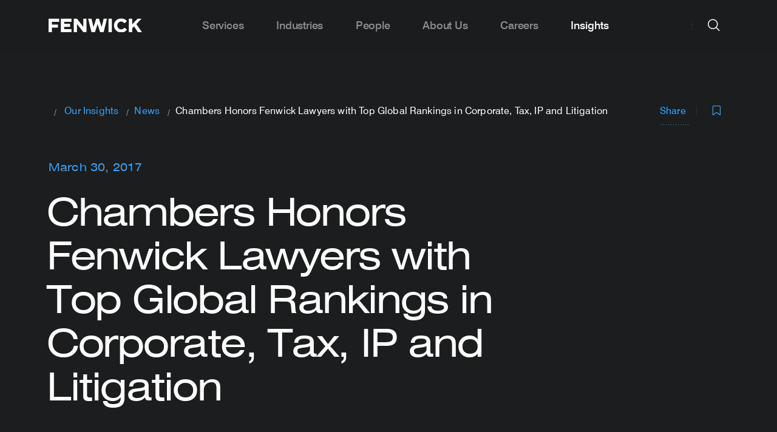

--- FILE ---
content_type: text/html; charset=UTF-8
request_url: https://www.fenwick.com/insights/our-news/chambers-honors-fenwick-lawyers-with-top-global-rankings-in-corporate-tax-ip-and-litigation
body_size: 15278
content:




<!DOCTYPE html>
<html lang="en" prefix="og: http://ogp.me/ns# fb: http://ogp.me/ns/fb#" >

        <head>
                
        <link rel="apple-touch-icon" sizes="180x180" href="/apple-touch-icon.png">
        <link rel="icon" type="image/png" sizes="32x32" href="/favicon-32x32.png">
        <link rel="icon" type="image/png" sizes="16x16" href="/favicon-16x16.png">
        <link rel="manifest" href="/site.webmanifest">
        <meta name="msapplication-TileColor" content="#2d89ef">
        <meta name="theme-color" content="#ffffff">

                
        <meta charset="utf-8">
        <meta http-equiv="X-UA-Compatible" content="IE=edge,chrome=1">
        <meta name="viewport" content="width=device-width, initial-scale=1">

        <link rel="dns-prefetch" href="https://www.fenwick.com/">
        <link rel="preconnect" href="https://www.fenwick.com/" crossorigin>

        <link  rel="preload" href="/dist/theme-fenwick/css/styles.css?id=e92adea94e7e1f28e988" as="style">
        <link  rel="preload" href="/dist/theme-fenwick/js/scripts.js?id=2e48ab73be1b2a200d64" as="script">
        <link  rel="preload" href="/dist/theme-fenwick/js/app.js?id=a0a0dd47dfb18f8a11d4" as="script">

                <link rel="preconnect" href="https://munchkin.marketo.net">
        <link rel="dns-prefetch" href="https://munchkin.marketo.net">
        <link rel="preconnect" href="https://www.googletagmanager.com">
        <link rel="dns-prefetch" href="https://www.googletagmanager.com">
        <link rel="preconnect" href="https://www.google-analytics.com">
        <link rel="dns-prefetch" href="https://www.google-analytics.com">

        <link  rel="stylesheet" href="/dist/theme-fenwick/css/styles.css?id=e92adea94e7e1f28e988">

                
                <title>Chambers Honors Fenwick Lawyers with Top Global Rankings in… | Fenwick</title><meta name="keywords" content="Chambers; Chambers Global; M&amp;A; technology; Israel; Fenwick &amp; West; Fenwick">
<meta name="description" content="Chambers Global recognizes partners Sally Abel, Andrew Bridges, Gordon Davidson, James Fuller and David Hayes as leading practitioners">
<meta name="referrer" content="no-referrer-when-downgrade">
<meta name="robots" content="all">
<meta content="102081214384" property="fb:profile_id">
<meta content="en_US" property="og:locale">
<meta content="Fenwick" property="og:site_name">
<meta content="website" property="og:type">
<meta content="https://www.fenwick.com/insights/our-news/chambers-honors-fenwick-lawyers-with-top-global-rankings-in-corporate-tax-ip-and-litigation" property="og:url">
<meta content="Chambers Honors Fenwick Lawyers with Top Global Rankings in…" property="og:title">
<meta content="Chambers Global recognizes partners Sally Abel, Andrew Bridges, Gordon Davidson, James Fuller and David Hayes as leading practitioners" property="og:description">
<meta content="https://linkedin.com/company/fenwick-&amp;-west" property="og:see_also">
<meta content="https://www.facebook.com/fenwick/" property="og:see_also">
<meta content="https://twitter.com/fenwickwest" property="og:see_also">
<meta name="twitter:card" content="summary_large_image">
<meta name="twitter:site" content="@FenwickWest">
<meta name="twitter:creator" content="@FenwickWest">
<meta name="twitter:title" content="Chambers Honors Fenwick Lawyers with Top Global Rankings in…">
<meta name="twitter:description" content="Chambers Global recognizes partners Sally Abel, Andrew Bridges, Gordon Davidson, James Fuller and David Hayes as leading practitioners">
<link href="https://www.fenwick.com/insights/our-news/chambers-honors-fenwick-lawyers-with-top-global-rankings-in-corporate-tax-ip-and-litigation" rel="canonical">
<link href="https://www.fenwick.com/" rel="home">

                <script  async="async" src="//consent.trustarc.com/notice?domain=fenwick.com&c=teconsent&js=nj&noticeType=bb&text=true&gtm=1" crossorigin=""></script>
        
                            <!-- Google Tag Manager -->
            <script>(function(w,d,s,l,i){w[l]=w[l]||[];w[l].push({'gtm.start':
            new Date().getTime(),event:'gtm.js'});var f=d.getElementsByTagName(s)[0],
            j=d.createElement(s),dl=l!='dataLayer'?'&l='+l:'';j.async=true;j.src=
            'https://www.googletagmanager.com/gtm.js?id='+i+dl;f.parentNode.insertBefore(j,f);
            })(window,document,'script','dataLayer','GTM-N82QJL9');</script>
            <!-- End Google Tag Manager -->
                
                <meta name="google-site-verification" content="FKHMcxT5odW9oDPbSiM9CSn_nfl1o3175g2HeSUnKJc" />
        
        <script  type="text/javascript" src="https://www.bugherd.com/sidebarv2.js?apikey=k9f1atp8loe77tkpl0uzeg" async="true"></script>
    </head>

        <body class="site-en dark-header">

                <div id="consent_blackbar"></div>
        
                
        
        <nav class="nav">
	<div class="nav__grid-container grid-container">
		<div class="nav__left">
			<a href="https://www.fenwick.com/" class="nav__logo">
				<img class="nav__logo-img is-default" src='/dist/images/FenwickLogo_Gray_RGB.svg' alt="Fenwick logo" width="154" height="23" />
				<img class="nav__logo-img is-white" src='/dist/images/FenwickLogo_White.svg' alt="Fenwick logo" width="154" height="23" />
			</a>
		</div>
		<div class="nav__center">
			<div class="hide-for-large padding-left--60 padding-right--60">
				<div class="grid-x align-center">
    <form action="https://www.fenwick.com/search" class="cell large-10 searchform">
        <div class="input-wrapper input-wrapper--underline dark">
            <i class="icon icon--xl icon-search searchfield__icon show-for-large padding-left--20"></i>
            <i class="icon icon--sm icon-search searchfield__icon hide-for-large padding-left--20"></i>
            <input type="search" placeholder="Search fenwick.com" class="searchfield__input input input--xl input--fill" name="prod_main[query]" autocomplete="off">
            
                            
            <div class="searchfield__actions searchfield__actions--clear show-for-large">
                <span class="searchfield__helper">Press Enter to search</span>
                <a class="button button--rounded button--solid button--secondary clear-search">
                    Clear
                </a>
            </div>

            <div class="searchfield__actions searchfield__actions--search  show-for-medium-only">
                <button class="button button--sm button--rounded button--solid searchbutton">
                    Search
                </button>
            </div>
        </div>

        <div class="searchfield__actions show-for-small-only margin-top--32">
            <button class="button button--sm button--rounded button--solid searchbutton">
                Search
            </button>
        </div>
    </form> 
</div>

				<div class="grid-x align-center frequent__searches">
    <div class="cell small-12 medium-12 large-10">
        <h2 class="nav__megamenu__column__title">
            Frequent Searches
        </h2>
        <ul class="nav__megamenu__subpages">
                            <li class="nav__megamenu__subpage">
                    <a href="https://www.fenwick.com/services" class="nav__megamenu__subpage__link nav__megamenu__link">
                        <span class="nav__megamenu__link__arrow">
                            <i class="icon icon-search"></i>
                        </span>
                        <span class="nav__megamenu__link__label">
                            Company Profile
                        </span>
                    </a>
                </li>
                            <li class="nav__megamenu__subpage">
                    <a href="https://www.fenwick.com/firm/offices" class="nav__megamenu__subpage__link nav__megamenu__link">
                        <span class="nav__megamenu__link__arrow">
                            <i class="icon icon-search"></i>
                        </span>
                        <span class="nav__megamenu__link__label">
                            Offices
                        </span>
                    </a>
                </li>
                            <li class="nav__megamenu__subpage">
                    <a href="https://www.fenwick.com/services/practices/startup-venture-capital" class="nav__megamenu__subpage__link nav__megamenu__link">
                        <span class="nav__megamenu__link__arrow">
                            <i class="icon icon-search"></i>
                        </span>
                        <span class="nav__megamenu__link__label">
                            Startup &amp; Venture Capital
                        </span>
                    </a>
                </li>
                            <li class="nav__megamenu__subpage">
                    <a href="https://www.fenwick.com/services/practices/capital-markets" class="nav__megamenu__subpage__link nav__megamenu__link">
                        <span class="nav__megamenu__link__arrow">
                            <i class="icon icon-search"></i>
                        </span>
                        <span class="nav__megamenu__link__label">
                            Capital Markets
                        </span>
                    </a>
                </li>
                    </ul>
    </div>
</div>			</div>
			<ul class="nav__menu">
									<li class="nav__item  nav__item--has-submenu">
												<a class="nav__link show-for-large  nav__link--has-submenu">Services</a>
						<a class="nav__link hide-for-large open-tab-menu" data-id="364284">Services</a>
						<div class="nav__megamenu">
							<div class="grid-container">
								<div class="nav__megamenu__columns grid-x grid-margin-x">
																													
																					<div class="nav__megamenu__column nav__megamenu__column__child ">

													<span class="nav__megamenu__link__label nav__megamenu__link__subtitle heading-6">
														Corporate
													</span>

												<ul class="nav__megamenu__subpages nav_items">
																											
														<li class="nav__megamenu__subpage ">
																															<a href="https://www.fenwick.com/services/practices/corporate" class="nav__megamenu__subpage__link nav__megamenu__link">
																	<span class="nav__megamenu__link__label">
																		Our Corporate Practices
																	</span>
																</a>
																													</li>
																											
														<li class="nav__megamenu__subpage ">
																															<a href="https://www.fenwick.com/services/practices/capital-markets" class="nav__megamenu__subpage__link nav__megamenu__link">
																	<span class="nav__megamenu__link__label">
																		Capital Markets
																	</span>
																</a>
																													</li>
																											
														<li class="nav__megamenu__subpage ">
																															<a href="https://www.fenwick.com/services/practices/executive-compensation-employee-benefits" class="nav__megamenu__subpage__link nav__megamenu__link">
																	<span class="nav__megamenu__link__label">
																		Compensation &amp; Benefits
																	</span>
																</a>
																													</li>
																											
														<li class="nav__megamenu__subpage ">
																															<a href="https://www.fenwick.com/services/practices/corporate-governance" class="nav__megamenu__subpage__link nav__megamenu__link">
																	<span class="nav__megamenu__link__label">
																		Corporate Governance
																	</span>
																</a>
																													</li>
																											
														<li class="nav__megamenu__subpage ">
																															<a href="https://www.fenwick.com/services/practices/corporate-venture" class="nav__megamenu__subpage__link nav__megamenu__link">
																	<span class="nav__megamenu__link__label">
																		Corporate Venture
																	</span>
																</a>
																													</li>
																											
														<li class="nav__megamenu__subpage ">
																															<a href="https://www.fenwick.com/services/practices/esg-enterprise-sustainability" class="nav__megamenu__subpage__link nav__megamenu__link">
																	<span class="nav__megamenu__link__label">
																		ESG &amp; Sustainability
																	</span>
																</a>
																													</li>
																											
														<li class="nav__megamenu__subpage ">
																															<a href="https://www.fenwick.com/services/practices/mergers-acquisitions" class="nav__megamenu__subpage__link nav__megamenu__link">
																	<span class="nav__megamenu__link__label">
																		Mergers &amp; Acquisitions
																	</span>
																</a>
																													</li>
																											
														<li class="nav__megamenu__subpage ">
																															<a href="https://www.fenwick.com/services/practices/private-equity" class="nav__megamenu__subpage__link nav__megamenu__link">
																	<span class="nav__megamenu__link__label">
																		Private Equity
																	</span>
																</a>
																													</li>
																											
														<li class="nav__megamenu__subpage ">
																															<a href="https://www.fenwick.com/services/practices/private-investment-funds" class="nav__megamenu__subpage__link nav__megamenu__link">
																	<span class="nav__megamenu__link__label">
																		Private Investment Funds
																	</span>
																</a>
																													</li>
																											
														<li class="nav__megamenu__subpage ">
																															<a href="https://www.fenwick.com/services/practices/public-companies" class="nav__megamenu__subpage__link nav__megamenu__link">
																	<span class="nav__megamenu__link__label">
																		Public Companies
																	</span>
																</a>
																													</li>
																											
														<li class="nav__megamenu__subpage ">
																															<a href="https://www.fenwick.com/services/practices/special-purpose-acquisition-companies-spacs" class="nav__megamenu__subpage__link nav__megamenu__link">
																	<span class="nav__megamenu__link__label">
																		SPACs
																	</span>
																</a>
																													</li>
																											
														<li class="nav__megamenu__subpage ">
																															<a href="https://www.fenwick.com/services/practices/startup-venture-capital" class="nav__megamenu__subpage__link nav__megamenu__link">
																	<span class="nav__megamenu__link__label">
																		Startup &amp; Venture Capital
																	</span>
																</a>
																													</li>
																									</ul>
											</div>
																																							
																					<div class="nav__megamenu__column nav__megamenu__column__child ">

													<span class="nav__megamenu__link__label nav__megamenu__link__subtitle heading-6">
														Intellectual Property
													</span>

												<ul class="nav__megamenu__subpages nav_items">
																											
														<li class="nav__megamenu__subpage ">
																															<a href="https://www.fenwick.com/services/practices/intellectual-property" class="nav__megamenu__subpage__link nav__megamenu__link">
																	<span class="nav__megamenu__link__label">
																		Our Intellectual Property Practices
																	</span>
																</a>
																													</li>
																											
														<li class="nav__megamenu__subpage ">
																															<a href="https://www.fenwick.com/services/practices/copyright" class="nav__megamenu__subpage__link nav__megamenu__link">
																	<span class="nav__megamenu__link__label">
																		Copyright
																	</span>
																</a>
																													</li>
																											
														<li class="nav__megamenu__subpage ">
																															<a href="https://www.fenwick.com/services/practices/patents-and-emerging-technologies" class="nav__megamenu__subpage__link nav__megamenu__link">
																	<span class="nav__megamenu__link__label">
																		Patents &amp; Emerging Technologies
																	</span>
																</a>
																													</li>
																											
														<li class="nav__megamenu__subpage ">
																															<a href="https://www.fenwick.com/services/practices/privacy-cybersecurity" class="nav__megamenu__subpage__link nav__megamenu__link">
																	<span class="nav__megamenu__link__label">
																		Privacy &amp; Cybersecurity
																	</span>
																</a>
																													</li>
																											
														<li class="nav__megamenu__subpage ">
																															<a href="https://www.fenwick.com/services/practices/technology-transactions" class="nav__megamenu__subpage__link nav__megamenu__link">
																	<span class="nav__megamenu__link__label">
																		Technology Transactions
																	</span>
																</a>
																													</li>
																											
														<li class="nav__megamenu__subpage ">
																															<a href="https://www.fenwick.com/services/practices/trademark" class="nav__megamenu__subpage__link nav__megamenu__link">
																	<span class="nav__megamenu__link__label">
																		Trademark
																	</span>
																</a>
																													</li>
																									</ul>
											</div>
																																							
																					<div class="nav__megamenu__column nav__megamenu__column__child ">

													<span class="nav__megamenu__link__label nav__megamenu__link__subtitle heading-6">
														Litigation
													</span>

												<ul class="nav__megamenu__subpages nav_items">
																											
														<li class="nav__megamenu__subpage ">
																															<a href="https://www.fenwick.com/services/practices/litigation" class="nav__megamenu__subpage__link nav__megamenu__link">
																	<span class="nav__megamenu__link__label">
																		Our Litigation Practices
																	</span>
																</a>
																													</li>
																											
														<li class="nav__megamenu__subpage ">
																															<a href="https://www.fenwick.com/services/practices/appellate" class="nav__megamenu__subpage__link nav__megamenu__link">
																	<span class="nav__megamenu__link__label">
																		Appellate
																	</span>
																</a>
																													</li>
																											
														<li class="nav__megamenu__subpage ">
																															<a href="https://www.fenwick.com/services/practices/complex-litigation" class="nav__megamenu__subpage__link nav__megamenu__link">
																	<span class="nav__megamenu__link__label">
																		Complex Litigation
																	</span>
																</a>
																													</li>
																											
														<li class="nav__megamenu__subpage ">
																															<a href="https://www.fenwick.com/services/practices/consumer-class-action-litigation" class="nav__megamenu__subpage__link nav__megamenu__link">
																	<span class="nav__megamenu__link__label">
																		Consumer Class Actions &amp; Mass Arbitration
																	</span>
																</a>
																													</li>
																											
														<li class="nav__megamenu__subpage ">
																															<a href="https://www.fenwick.com/services/practices/copyright-litigation" class="nav__megamenu__subpage__link nav__megamenu__link">
																	<span class="nav__megamenu__link__label">
																		Copyright Litigation
																	</span>
																</a>
																													</li>
																											
														<li class="nav__megamenu__subpage ">
																															<a href="https://www.fenwick.com/services/practices/crisis-management" class="nav__megamenu__subpage__link nav__megamenu__link">
																	<span class="nav__megamenu__link__label">
																		Crisis Management
																	</span>
																</a>
																													</li>
																											
														<li class="nav__megamenu__subpage ">
																															<a href="https://www.fenwick.com/services/practices/employment" class="nav__megamenu__subpage__link nav__megamenu__link">
																	<span class="nav__megamenu__link__label">
																		Employment
																	</span>
																</a>
																													</li>
																											
														<li class="nav__megamenu__subpage ">
																															<a href="https://www.fenwick.com/services/practices/patent-litigation" class="nav__megamenu__subpage__link nav__megamenu__link">
																	<span class="nav__megamenu__link__label">
																		Patent Litigation
																	</span>
																</a>
																													</li>
																											
														<li class="nav__megamenu__subpage ">
																															<a href="https://www.fenwick.com/services/practices/patent-trial-and-appeal-board-proceedings" class="nav__megamenu__subpage__link nav__megamenu__link">
																	<span class="nav__megamenu__link__label">
																		Patent Trial &amp; Appeal Board (PTAB) Proceedings
																	</span>
																</a>
																													</li>
																											
														<li class="nav__megamenu__subpage ">
																															<a href="https://www.fenwick.com/services/practices/securities-enforcement" class="nav__megamenu__subpage__link nav__megamenu__link">
																	<span class="nav__megamenu__link__label">
																		Securities Enforcement
																	</span>
																</a>
																													</li>
																											
														<li class="nav__megamenu__subpage ">
																															<a href="https://www.fenwick.com/services/practices/securities-litigation" class="nav__megamenu__subpage__link nav__megamenu__link">
																	<span class="nav__megamenu__link__label">
																		Securities Litigation
																	</span>
																</a>
																													</li>
																											
														<li class="nav__megamenu__subpage ">
																															<a href="https://www.fenwick.com/services/practices/trade-secret-litigation" class="nav__megamenu__subpage__link nav__megamenu__link">
																	<span class="nav__megamenu__link__label">
																		Trade Secret Litigation
																	</span>
																</a>
																													</li>
																											
														<li class="nav__megamenu__subpage ">
																															<a href="https://www.fenwick.com/services/practices/trademark-litigation" class="nav__megamenu__subpage__link nav__megamenu__link">
																	<span class="nav__megamenu__link__label">
																		Trademark Litigation
																	</span>
																</a>
																													</li>
																											
														<li class="nav__megamenu__subpage ">
																															<a href="https://www.fenwick.com/services/practices/white-collar-defense-investigations" class="nav__megamenu__subpage__link nav__megamenu__link">
																	<span class="nav__megamenu__link__label">
																		White Collar Defense &amp; Investigations
																	</span>
																</a>
																													</li>
																									</ul>
											</div>
																																							
																					<div class="nav__megamenu__column nav__megamenu__column__child ">

													<span class="nav__megamenu__link__label nav__megamenu__link__subtitle heading-6">
														Regulatory
													</span>

												<ul class="nav__megamenu__subpages nav_items">
																											
														<li class="nav__megamenu__subpage ">
																															<a href="https://www.fenwick.com/services/practices/regulatory" class="nav__megamenu__subpage__link nav__megamenu__link">
																	<span class="nav__megamenu__link__label">
																		Our Regulatory Practices
																	</span>
																</a>
																													</li>
																											
														<li class="nav__megamenu__subpage ">
																															<a href="https://www.fenwick.com/services/practices/antitrust-competition" class="nav__megamenu__subpage__link nav__megamenu__link">
																	<span class="nav__megamenu__link__label">
																		Antitrust &amp; Competition
																	</span>
																</a>
																													</li>
																											
														<li class="nav__megamenu__subpage ">
																															<a href="https://www.fenwick.com/services/practices/government-contracts-public-sector-procurement" class="nav__megamenu__subpage__link nav__megamenu__link">
																	<span class="nav__megamenu__link__label">
																		Government Contracts &amp; Public Sector Procurement
																	</span>
																</a>
																													</li>
																											
														<li class="nav__megamenu__subpage ">
																															<a href="https://www.fenwick.com/services/practices/healthcare-regulatory" class="nav__megamenu__subpage__link nav__megamenu__link">
																	<span class="nav__megamenu__link__label">
																		Healthcare Regulatory
																	</span>
																</a>
																													</li>
																											
														<li class="nav__megamenu__subpage ">
																															<a href="https://www.fenwick.com/services/practices/fintech-regulatory" class="nav__megamenu__subpage__link nav__megamenu__link">
																	<span class="nav__megamenu__link__label">
																		Fintech Regulatory
																	</span>
																</a>
																													</li>
																											
														<li class="nav__megamenu__subpage ">
																															<a href="https://www.fenwick.com/services/practices/trade-national-security" class="nav__megamenu__subpage__link nav__megamenu__link">
																	<span class="nav__megamenu__link__label">
																		Trade &amp; National Security
																	</span>
																</a>
																													</li>
																									</ul>
											</div>
																																							
																					<div class="nav__megamenu__column nav__megamenu__column__child no-border-right">

													<span class="nav__megamenu__link__label nav__megamenu__link__subtitle heading-6">
														Tax
													</span>

												<ul class="nav__megamenu__subpages nav_items">
																											
														<li class="nav__megamenu__subpage ">
																															<a href="https://www.fenwick.com/services/practices/tax" class="nav__megamenu__subpage__link nav__megamenu__link">
																	<span class="nav__megamenu__link__label">
																		Our Tax Practices
																	</span>
																</a>
																													</li>
																											
														<li class="nav__megamenu__subpage fake-column-menu-title nav__megamenu__link__label nav__megamenu__link__subtitle heading-6 hide-mobile">
																															<a href="https://flex.fenwick.com" class="nav__megamenu__subpage__link nav__megamenu__link">
																	<span class="nav__megamenu__link__label">
																		FLEX by Fenwick
																	</span>
																</a>
																													</li>
																											
														<li class="nav__megamenu__subpage hide-mobile">
																															<a href="https://flex.fenwick.com" class="nav__megamenu__subpage__link nav__megamenu__link">
																	<span class="nav__megamenu__link__label">
																		FLEX Overview
																	</span>
																</a>
																													</li>
																									</ul>
											</div>
																																							
																					<div class="nav__megamenu__column nav__megamenu__column__child hide-desktop">

													<span class="nav__megamenu__link__label nav__megamenu__link__subtitle heading-6">
														FLEX by Fenwick
													</span>

												<ul class="nav__megamenu__subpages nav_items">
																											
														<li class="nav__megamenu__subpage hide-desktop">
																															<a href="https://flex.fenwick.com" class="nav__megamenu__subpage__link nav__megamenu__link">
																	<span class="nav__megamenu__link__label">
																		FLEX Overview
																	</span>
																</a>
																													</li>
																									</ul>
											</div>
																											</div>
							</div>
						</div>
											</li>
									<li class="nav__item  ">
												<a href="https://www.fenwick.com/industries" class="nav__link show-for-large nav__link--no-submenu">Industries</a>
						<a href="https://www.fenwick.com/industries" class="nav__link hide-for-large">Industries</a>
											</li>
									<li class="nav__item  ">
												<a href="https://www.fenwick.com/people" class="nav__link show-for-large nav__link--no-submenu">People</a>
						<a href="https://www.fenwick.com/people" class="nav__link hide-for-large">People</a>
											</li>
									<li class="nav__item  nav__item--has-submenu">
												<a class="nav__link show-for-large  nav__link--has-submenu">About Us</a>
						<a class="nav__link hide-for-large open-tab-menu" data-id="364285">About Us</a>
						<div class="nav__megamenu">
							<div class="grid-container">
								<div class="nav__megamenu__columns grid-x grid-margin-x">
																													
																					<div class="nav__megamenu__column nav__megamenu__column__child ">

													<span class="nav__megamenu__link__label nav__megamenu__link__subtitle heading-6">
														Firm
													</span>

												<ul class="nav__megamenu__subpages nav_items">
																											
														<li class="nav__megamenu__subpage ">
																															<a href="https://www.fenwick.com/firm" class="nav__megamenu__subpage__link nav__megamenu__link">
																	<span class="nav__megamenu__link__label">
																		Firm Overview
																	</span>
																</a>
																													</li>
																											
														<li class="nav__megamenu__subpage ">
																															<a href="https://www.fenwick.com/firm/inclusion-and-engagement" class="nav__megamenu__subpage__link nav__megamenu__link">
																	<span class="nav__megamenu__link__label">
																		Inclusion &amp; Engagement
																	</span>
																</a>
																													</li>
																											
														<li class="nav__megamenu__subpage ">
																															<a href="https://www.fenwick.com/service-innovation" class="nav__megamenu__subpage__link nav__megamenu__link">
																	<span class="nav__megamenu__link__label">
																		Service Innovation
																	</span>
																</a>
																													</li>
																											
														<li class="nav__megamenu__subpage ">
																															<a href="https://www.fenwick.com/firm/offices" class="nav__megamenu__subpage__link nav__megamenu__link">
																	<span class="nav__megamenu__link__label">
																		Our Offices
																	</span>
																</a>
																													</li>
																											
														<li class="nav__megamenu__subpage ">
																															<a href="https://www.fenwick.com/firm/awards-and-honors" class="nav__megamenu__subpage__link nav__megamenu__link">
																	<span class="nav__megamenu__link__label">
																		Awards &amp; Honors
																	</span>
																</a>
																													</li>
																									</ul>
											</div>
																																							
																					<div class="nav__megamenu__column nav__megamenu__column__child ">

													<span class="nav__megamenu__link__label nav__megamenu__link__subtitle heading-6">
														Community
													</span>

												<ul class="nav__megamenu__subpages nav_items">
																											
														<li class="nav__megamenu__subpage ">
																															<a href="https://www.fenwick.com/services/practices/corporate-social-responsibility" class="nav__megamenu__subpage__link nav__megamenu__link">
																	<span class="nav__megamenu__link__label">
																		CSR Overview
																	</span>
																</a>
																													</li>
																											
														<li class="nav__megamenu__subpage ">
																															<a href="https://www.fenwick.com/services/practices/pro-bono" class="nav__megamenu__subpage__link nav__megamenu__link">
																	<span class="nav__megamenu__link__label">
																		Pro Bono
																	</span>
																</a>
																													</li>
																											
														<li class="nav__megamenu__subpage ">
																															<a href="https://www.fenwick.com/fenwick-community-fund" class="nav__megamenu__subpage__link nav__megamenu__link">
																	<span class="nav__megamenu__link__label">
																		Fenwick Community Fund
																	</span>
																</a>
																													</li>
																									</ul>
											</div>
																																							
																					<div class="nav__megamenu__column nav__megamenu__column__child ">

													<span class="nav__megamenu__link__label nav__megamenu__link__subtitle heading-6">
														Contact Us
													</span>

												<ul class="nav__megamenu__subpages nav_items">
																											
														<li class="nav__megamenu__subpage ">
																															<a href="https://www.fenwick.com/subscribe" class="nav__megamenu__subpage__link nav__megamenu__link">
																	<span class="nav__megamenu__link__label">
																		Subscribe
																	</span>
																</a>
																													</li>
																									</ul>
											</div>
																											</div>
							</div>
						</div>
											</li>
									<li class="nav__item  nav__item--has-submenu">
												<a class="nav__link show-for-large  nav__link--has-submenu">Careers</a>
						<a class="nav__link hide-for-large open-tab-menu" data-id="364287">Careers</a>
						<div class="nav__megamenu">
							<div class="grid-container">
								<div class="nav__megamenu__columns grid-x grid-margin-x">
																													
																					<div class="nav__megamenu__column nav__megamenu__column__child ">

													<span class="nav__megamenu__link__label nav__megamenu__link__subtitle heading-6">
														Careers
													</span>

												<ul class="nav__megamenu__subpages nav_items">
																											
														<li class="nav__megamenu__subpage ">
																															<a href="https://www.fenwick.com/careers" class="nav__megamenu__subpage__link nav__megamenu__link">
																	<span class="nav__megamenu__link__label">
																		Careers Overview
																	</span>
																</a>
																													</li>
																											
														<li class="nav__megamenu__subpage ">
																															<a href="https://www.fenwick.com/careers/students" class="nav__megamenu__subpage__link nav__megamenu__link">
																	<span class="nav__megamenu__link__label">
																		Students
																	</span>
																</a>
																													</li>
																											
														<li class="nav__megamenu__subpage ">
																															<a href="https://www.fenwick.com/careers/experienced-lawyers" class="nav__megamenu__subpage__link nav__megamenu__link">
																	<span class="nav__megamenu__link__label">
																		Experienced Attorneys
																	</span>
																</a>
																													</li>
																											
														<li class="nav__megamenu__subpage ">
																															<a href="https://www.fenwick.com/careers/business-professionals" class="nav__megamenu__subpage__link nav__megamenu__link">
																	<span class="nav__megamenu__link__label">
																		Business Professionals
																	</span>
																</a>
																													</li>
																											
														<li class="nav__megamenu__subpage ">
																															<a href="https://fenwick.wd1.myworkdayjobs.com/Fenwick_External_Careers" class="nav__megamenu__subpage__link nav__megamenu__link">
																	<span class="nav__megamenu__link__label">
																		Current Openings
																	</span>
																</a>
																													</li>
																									</ul>
											</div>
																											</div>
							</div>
						</div>
											</li>
									<li class="nav__item nav__item--active nav__item--has-submenu">
												<a class="nav__link show-for-large  nav__link--has-submenu">Insights</a>
						<a class="nav__link hide-for-large open-tab-menu" data-id="364282">Insights</a>
						<div class="nav__megamenu">
							<div class="grid-container">
								<div class="nav__megamenu__columns grid-x grid-margin-x">
																													
																					<div class="nav__megamenu__column nav__megamenu__column__child ">

													<span class="nav__megamenu__link__label nav__megamenu__link__subtitle heading-6">
														Insights
													</span>

												<ul class="nav__megamenu__subpages nav_items">
																											
														<li class="nav__megamenu__subpage ">
																															<a href="https://www.fenwick.com/insights" class="nav__megamenu__subpage__link nav__megamenu__link">
																	<span class="nav__megamenu__link__label">
																		Our Insights
																	</span>
																</a>
																													</li>
																											
														<li class="nav__megamenu__subpage ">
																															<a href="https://whatstrending.fenwick.com" class="nav__megamenu__subpage__link nav__megamenu__link">
																	<span class="nav__megamenu__link__label">
																		What&#039;s Trending
																	</span>
																</a>
																													</li>
																											
														<li class="nav__megamenu__subpage ">
																															<a href="https://www.fenwick.com/insights/events/2026-cle-speaker-series" class="nav__megamenu__subpage__link nav__megamenu__link">
																	<span class="nav__megamenu__link__label">
																		2026 CLE Speaker Series
																	</span>
																</a>
																													</li>
																											
														<li class="nav__megamenu__subpage ">
																															<a href="https://www.fenwick.com/crypto-review" class="nav__megamenu__subpage__link nav__megamenu__link">
																	<span class="nav__megamenu__link__label">
																		Crypto Review
																	</span>
																</a>
																													</li>
																									</ul>
											</div>
																											</div>
							</div>
						</div>
											</li>
							</ul>
		</div>

		<div class="nav__right">
			<div class="nav__right__divider show-for-large"></div>

			<div class="nav__item nav__search">
    <button id="fenwick-search" class="button button--circle button--secondary nav__action nav__button--search hide-for-large">
    search
        <i class="icon icon-search nav__action__icon--default" title="search icon"></i>
        <i class="icon icon-close nav__action__icon--close" title="close icon"></i>
    </button>
    <button id="fenwick-search-desktop" class="button button--circle button--secondary nav__action nav__button--search-desktop show-for-large">
        search
        <i class="icon icon-search nav__action__icon--default" title="search icon"></i>
        <i class="icon icon-close nav__action__icon--close" title="close icon"></i>
    </button>
    
    <div class="nav__search__megamenu nav__megamenu">
        <div class="grid-container">
            <div class="grid-x align-center">
    <form action="https://www.fenwick.com/search" class="cell large-10 searchform">
        <div class="input-wrapper input-wrapper--underline dark">
            <i class="icon icon--xl icon-search searchfield__icon show-for-large padding-left--20"></i>
            <i class="icon icon--sm icon-search searchfield__icon hide-for-large padding-left--20"></i>
            <input type="search" placeholder="Search fenwick.com" class="searchfield__input input input--xl input--fill" name="prod_main[query]" autocomplete="off">
            
                            
            <div class="searchfield__actions searchfield__actions--clear show-for-large">
                <span class="searchfield__helper">Press Enter to search</span>
                <a class="button button--rounded button--solid button--secondary clear-search">
                    Clear
                </a>
            </div>

            <div class="searchfield__actions searchfield__actions--search  show-for-medium-only">
                <button class="button button--sm button--rounded button--solid searchbutton">
                    Search
                </button>
            </div>
        </div>

        <div class="searchfield__actions show-for-small-only margin-top--32">
            <button class="button button--sm button--rounded button--solid searchbutton">
                Search
            </button>
        </div>
    </form> 
</div>
            <div class="grid-x align-center frequent__searches">
    <div class="cell small-12 medium-12 large-10">
        <h2 class="nav__megamenu__column__title">
            Frequent Searches
        </h2>
        <ul class="nav__megamenu__subpages">
                            <li class="nav__megamenu__subpage">
                    <a href="https://www.fenwick.com/services" class="nav__megamenu__subpage__link nav__megamenu__link">
                        <span class="nav__megamenu__link__arrow">
                            <i class="icon icon-search"></i>
                        </span>
                        <span class="nav__megamenu__link__label">
                            Company Profile
                        </span>
                    </a>
                </li>
                            <li class="nav__megamenu__subpage">
                    <a href="https://www.fenwick.com/firm/offices" class="nav__megamenu__subpage__link nav__megamenu__link">
                        <span class="nav__megamenu__link__arrow">
                            <i class="icon icon-search"></i>
                        </span>
                        <span class="nav__megamenu__link__label">
                            Offices
                        </span>
                    </a>
                </li>
                            <li class="nav__megamenu__subpage">
                    <a href="https://www.fenwick.com/services/practices/startup-venture-capital" class="nav__megamenu__subpage__link nav__megamenu__link">
                        <span class="nav__megamenu__link__arrow">
                            <i class="icon icon-search"></i>
                        </span>
                        <span class="nav__megamenu__link__label">
                            Startup &amp; Venture Capital
                        </span>
                    </a>
                </li>
                            <li class="nav__megamenu__subpage">
                    <a href="https://www.fenwick.com/services/practices/capital-markets" class="nav__megamenu__subpage__link nav__megamenu__link">
                        <span class="nav__megamenu__link__arrow">
                            <i class="icon icon-search"></i>
                        </span>
                        <span class="nav__megamenu__link__label">
                            Capital Markets
                        </span>
                    </a>
                </li>
                    </ul>
    </div>
</div>        </div>
    </div>
</div>
			<div class="nav__right__divider hide-for-large"></div>
			<button class="button button--circle button--secondary nav__action nav__button--hamburger">
				hamburger
				<i class="icon icon-hamburger nav__action__icon--default" title="hamburger icon"></i>
				<i class="icon icon-close nav__action__icon--close" title="clase icon"></i>
			</button>
		</div>
	</div>

			<div id="364284" class="nav__menu--mobile hide-for-large">
			<div class="nav__item">
				<div class="nav__item--content">
					<div class="grid-container">
						<div class="back">
							<i class="icon icon-arrow-left"></i>
							<span>Back</span>
						</div>
						<a href="https://www.fenwick.com/services" class="nav__link">
							Services
						</a>

						<div class="menu-container accordion-container">
																																									
																			<div class="accordion-items accordion-wrapper accordion-item-wrapper">
											<div class="ac  accordion-item">
												<div class="trigger-container">
													<div class="ac-header accordion-header accordion-trigger">
														<a class="accordion-title heading-6">Corporate</a>
																													<span class="expand-button">
																<i class="icon icon-angle-down"></i>
															</span>
																											</div>
												</div>

												<div class="ac-panel accordion-content">
													<ul class="subpages nav_items accordion-content" data-tab-content>
																													
															<li class="nav__megamenu__subpage ">
																<a href="https://www.fenwick.com/services/practices/corporate" class="nav__megamenu__subpage__link nav__megamenu__link">
																	<span class="nav__megamenu__link__label paragraph--md">
																		Our Corporate Practices
																	</span>
																</a>
															</li>
																													
															<li class="nav__megamenu__subpage ">
																<a href="https://www.fenwick.com/services/practices/capital-markets" class="nav__megamenu__subpage__link nav__megamenu__link">
																	<span class="nav__megamenu__link__label paragraph--md">
																		Capital Markets
																	</span>
																</a>
															</li>
																													
															<li class="nav__megamenu__subpage ">
																<a href="https://www.fenwick.com/services/practices/executive-compensation-employee-benefits" class="nav__megamenu__subpage__link nav__megamenu__link">
																	<span class="nav__megamenu__link__label paragraph--md">
																		Compensation &amp; Benefits
																	</span>
																</a>
															</li>
																													
															<li class="nav__megamenu__subpage ">
																<a href="https://www.fenwick.com/services/practices/corporate-governance" class="nav__megamenu__subpage__link nav__megamenu__link">
																	<span class="nav__megamenu__link__label paragraph--md">
																		Corporate Governance
																	</span>
																</a>
															</li>
																													
															<li class="nav__megamenu__subpage ">
																<a href="https://www.fenwick.com/services/practices/corporate-venture" class="nav__megamenu__subpage__link nav__megamenu__link">
																	<span class="nav__megamenu__link__label paragraph--md">
																		Corporate Venture
																	</span>
																</a>
															</li>
																													
															<li class="nav__megamenu__subpage ">
																<a href="https://www.fenwick.com/services/practices/esg-enterprise-sustainability" class="nav__megamenu__subpage__link nav__megamenu__link">
																	<span class="nav__megamenu__link__label paragraph--md">
																		ESG &amp; Sustainability
																	</span>
																</a>
															</li>
																													
															<li class="nav__megamenu__subpage ">
																<a href="https://www.fenwick.com/services/practices/mergers-acquisitions" class="nav__megamenu__subpage__link nav__megamenu__link">
																	<span class="nav__megamenu__link__label paragraph--md">
																		Mergers &amp; Acquisitions
																	</span>
																</a>
															</li>
																													
															<li class="nav__megamenu__subpage ">
																<a href="https://www.fenwick.com/services/practices/private-equity" class="nav__megamenu__subpage__link nav__megamenu__link">
																	<span class="nav__megamenu__link__label paragraph--md">
																		Private Equity
																	</span>
																</a>
															</li>
																													
															<li class="nav__megamenu__subpage ">
																<a href="https://www.fenwick.com/services/practices/private-investment-funds" class="nav__megamenu__subpage__link nav__megamenu__link">
																	<span class="nav__megamenu__link__label paragraph--md">
																		Private Investment Funds
																	</span>
																</a>
															</li>
																													
															<li class="nav__megamenu__subpage ">
																<a href="https://www.fenwick.com/services/practices/public-companies" class="nav__megamenu__subpage__link nav__megamenu__link">
																	<span class="nav__megamenu__link__label paragraph--md">
																		Public Companies
																	</span>
																</a>
															</li>
																													
															<li class="nav__megamenu__subpage ">
																<a href="https://www.fenwick.com/services/practices/special-purpose-acquisition-companies-spacs" class="nav__megamenu__subpage__link nav__megamenu__link">
																	<span class="nav__megamenu__link__label paragraph--md">
																		SPACs
																	</span>
																</a>
															</li>
																													
															<li class="nav__megamenu__subpage ">
																<a href="https://www.fenwick.com/services/practices/startup-venture-capital" class="nav__megamenu__subpage__link nav__megamenu__link">
																	<span class="nav__megamenu__link__label paragraph--md">
																		Startup &amp; Venture Capital
																	</span>
																</a>
															</li>
																											</ul>
												</div>
											</div>
										</div>
																																																										
																			<div class="accordion-items accordion-wrapper accordion-item-wrapper">
											<div class="ac  accordion-item">
												<div class="trigger-container">
													<div class="ac-header accordion-header accordion-trigger">
														<a class="accordion-title heading-6">Intellectual Property</a>
																													<span class="expand-button">
																<i class="icon icon-angle-down"></i>
															</span>
																											</div>
												</div>

												<div class="ac-panel accordion-content">
													<ul class="subpages nav_items accordion-content" data-tab-content>
																													
															<li class="nav__megamenu__subpage ">
																<a href="https://www.fenwick.com/services/practices/intellectual-property" class="nav__megamenu__subpage__link nav__megamenu__link">
																	<span class="nav__megamenu__link__label paragraph--md">
																		Our Intellectual Property Practices
																	</span>
																</a>
															</li>
																													
															<li class="nav__megamenu__subpage ">
																<a href="https://www.fenwick.com/services/practices/copyright" class="nav__megamenu__subpage__link nav__megamenu__link">
																	<span class="nav__megamenu__link__label paragraph--md">
																		Copyright
																	</span>
																</a>
															</li>
																													
															<li class="nav__megamenu__subpage ">
																<a href="https://www.fenwick.com/services/practices/patents-and-emerging-technologies" class="nav__megamenu__subpage__link nav__megamenu__link">
																	<span class="nav__megamenu__link__label paragraph--md">
																		Patents &amp; Emerging Technologies
																	</span>
																</a>
															</li>
																													
															<li class="nav__megamenu__subpage ">
																<a href="https://www.fenwick.com/services/practices/privacy-cybersecurity" class="nav__megamenu__subpage__link nav__megamenu__link">
																	<span class="nav__megamenu__link__label paragraph--md">
																		Privacy &amp; Cybersecurity
																	</span>
																</a>
															</li>
																													
															<li class="nav__megamenu__subpage ">
																<a href="https://www.fenwick.com/services/practices/technology-transactions" class="nav__megamenu__subpage__link nav__megamenu__link">
																	<span class="nav__megamenu__link__label paragraph--md">
																		Technology Transactions
																	</span>
																</a>
															</li>
																													
															<li class="nav__megamenu__subpage ">
																<a href="https://www.fenwick.com/services/practices/trademark" class="nav__megamenu__subpage__link nav__megamenu__link">
																	<span class="nav__megamenu__link__label paragraph--md">
																		Trademark
																	</span>
																</a>
															</li>
																											</ul>
												</div>
											</div>
										</div>
																																																										
																			<div class="accordion-items accordion-wrapper accordion-item-wrapper">
											<div class="ac  accordion-item">
												<div class="trigger-container">
													<div class="ac-header accordion-header accordion-trigger">
														<a class="accordion-title heading-6">Litigation</a>
																													<span class="expand-button">
																<i class="icon icon-angle-down"></i>
															</span>
																											</div>
												</div>

												<div class="ac-panel accordion-content">
													<ul class="subpages nav_items accordion-content" data-tab-content>
																													
															<li class="nav__megamenu__subpage ">
																<a href="https://www.fenwick.com/services/practices/litigation" class="nav__megamenu__subpage__link nav__megamenu__link">
																	<span class="nav__megamenu__link__label paragraph--md">
																		Our Litigation Practices
																	</span>
																</a>
															</li>
																													
															<li class="nav__megamenu__subpage ">
																<a href="https://www.fenwick.com/services/practices/appellate" class="nav__megamenu__subpage__link nav__megamenu__link">
																	<span class="nav__megamenu__link__label paragraph--md">
																		Appellate
																	</span>
																</a>
															</li>
																													
															<li class="nav__megamenu__subpage ">
																<a href="https://www.fenwick.com/services/practices/complex-litigation" class="nav__megamenu__subpage__link nav__megamenu__link">
																	<span class="nav__megamenu__link__label paragraph--md">
																		Complex Litigation
																	</span>
																</a>
															</li>
																													
															<li class="nav__megamenu__subpage ">
																<a href="https://www.fenwick.com/services/practices/consumer-class-action-litigation" class="nav__megamenu__subpage__link nav__megamenu__link">
																	<span class="nav__megamenu__link__label paragraph--md">
																		Consumer Class Actions &amp; Mass Arbitration
																	</span>
																</a>
															</li>
																													
															<li class="nav__megamenu__subpage ">
																<a href="https://www.fenwick.com/services/practices/copyright-litigation" class="nav__megamenu__subpage__link nav__megamenu__link">
																	<span class="nav__megamenu__link__label paragraph--md">
																		Copyright Litigation
																	</span>
																</a>
															</li>
																													
															<li class="nav__megamenu__subpage ">
																<a href="https://www.fenwick.com/services/practices/crisis-management" class="nav__megamenu__subpage__link nav__megamenu__link">
																	<span class="nav__megamenu__link__label paragraph--md">
																		Crisis Management
																	</span>
																</a>
															</li>
																													
															<li class="nav__megamenu__subpage ">
																<a href="https://www.fenwick.com/services/practices/employment" class="nav__megamenu__subpage__link nav__megamenu__link">
																	<span class="nav__megamenu__link__label paragraph--md">
																		Employment
																	</span>
																</a>
															</li>
																													
															<li class="nav__megamenu__subpage ">
																<a href="https://www.fenwick.com/services/practices/patent-litigation" class="nav__megamenu__subpage__link nav__megamenu__link">
																	<span class="nav__megamenu__link__label paragraph--md">
																		Patent Litigation
																	</span>
																</a>
															</li>
																													
															<li class="nav__megamenu__subpage ">
																<a href="https://www.fenwick.com/services/practices/patent-trial-and-appeal-board-proceedings" class="nav__megamenu__subpage__link nav__megamenu__link">
																	<span class="nav__megamenu__link__label paragraph--md">
																		Patent Trial &amp; Appeal Board (PTAB) Proceedings
																	</span>
																</a>
															</li>
																													
															<li class="nav__megamenu__subpage ">
																<a href="https://www.fenwick.com/services/practices/securities-enforcement" class="nav__megamenu__subpage__link nav__megamenu__link">
																	<span class="nav__megamenu__link__label paragraph--md">
																		Securities Enforcement
																	</span>
																</a>
															</li>
																													
															<li class="nav__megamenu__subpage ">
																<a href="https://www.fenwick.com/services/practices/securities-litigation" class="nav__megamenu__subpage__link nav__megamenu__link">
																	<span class="nav__megamenu__link__label paragraph--md">
																		Securities Litigation
																	</span>
																</a>
															</li>
																													
															<li class="nav__megamenu__subpage ">
																<a href="https://www.fenwick.com/services/practices/trade-secret-litigation" class="nav__megamenu__subpage__link nav__megamenu__link">
																	<span class="nav__megamenu__link__label paragraph--md">
																		Trade Secret Litigation
																	</span>
																</a>
															</li>
																													
															<li class="nav__megamenu__subpage ">
																<a href="https://www.fenwick.com/services/practices/trademark-litigation" class="nav__megamenu__subpage__link nav__megamenu__link">
																	<span class="nav__megamenu__link__label paragraph--md">
																		Trademark Litigation
																	</span>
																</a>
															</li>
																													
															<li class="nav__megamenu__subpage ">
																<a href="https://www.fenwick.com/services/practices/white-collar-defense-investigations" class="nav__megamenu__subpage__link nav__megamenu__link">
																	<span class="nav__megamenu__link__label paragraph--md">
																		White Collar Defense &amp; Investigations
																	</span>
																</a>
															</li>
																											</ul>
												</div>
											</div>
										</div>
																																																										
																			<div class="accordion-items accordion-wrapper accordion-item-wrapper">
											<div class="ac  accordion-item">
												<div class="trigger-container">
													<div class="ac-header accordion-header accordion-trigger">
														<a class="accordion-title heading-6">Regulatory</a>
																													<span class="expand-button">
																<i class="icon icon-angle-down"></i>
															</span>
																											</div>
												</div>

												<div class="ac-panel accordion-content">
													<ul class="subpages nav_items accordion-content" data-tab-content>
																													
															<li class="nav__megamenu__subpage ">
																<a href="https://www.fenwick.com/services/practices/regulatory" class="nav__megamenu__subpage__link nav__megamenu__link">
																	<span class="nav__megamenu__link__label paragraph--md">
																		Our Regulatory Practices
																	</span>
																</a>
															</li>
																													
															<li class="nav__megamenu__subpage ">
																<a href="https://www.fenwick.com/services/practices/antitrust-competition" class="nav__megamenu__subpage__link nav__megamenu__link">
																	<span class="nav__megamenu__link__label paragraph--md">
																		Antitrust &amp; Competition
																	</span>
																</a>
															</li>
																													
															<li class="nav__megamenu__subpage ">
																<a href="https://www.fenwick.com/services/practices/government-contracts-public-sector-procurement" class="nav__megamenu__subpage__link nav__megamenu__link">
																	<span class="nav__megamenu__link__label paragraph--md">
																		Government Contracts &amp; Public Sector Procurement
																	</span>
																</a>
															</li>
																													
															<li class="nav__megamenu__subpage ">
																<a href="https://www.fenwick.com/services/practices/healthcare-regulatory" class="nav__megamenu__subpage__link nav__megamenu__link">
																	<span class="nav__megamenu__link__label paragraph--md">
																		Healthcare Regulatory
																	</span>
																</a>
															</li>
																													
															<li class="nav__megamenu__subpage ">
																<a href="https://www.fenwick.com/services/practices/fintech-regulatory" class="nav__megamenu__subpage__link nav__megamenu__link">
																	<span class="nav__megamenu__link__label paragraph--md">
																		Fintech Regulatory
																	</span>
																</a>
															</li>
																													
															<li class="nav__megamenu__subpage ">
																<a href="https://www.fenwick.com/services/practices/trade-national-security" class="nav__megamenu__subpage__link nav__megamenu__link">
																	<span class="nav__megamenu__link__label paragraph--md">
																		Trade &amp; National Security
																	</span>
																</a>
															</li>
																											</ul>
												</div>
											</div>
										</div>
																																																										
																			<div class="accordion-items accordion-wrapper accordion-item-wrapper">
											<div class="ac  accordion-item">
												<div class="trigger-container">
													<div class="ac-header accordion-header accordion-trigger">
														<a class="accordion-title heading-6">Tax</a>
																													<span class="expand-button">
																<i class="icon icon-angle-down"></i>
															</span>
																											</div>
												</div>

												<div class="ac-panel accordion-content">
													<ul class="subpages nav_items accordion-content" data-tab-content>
																													
															<li class="nav__megamenu__subpage ">
																<a href="https://www.fenwick.com/services/practices/tax" class="nav__megamenu__subpage__link nav__megamenu__link">
																	<span class="nav__megamenu__link__label paragraph--md">
																		Our Tax Practices
																	</span>
																</a>
															</li>
																													
															<li class="nav__megamenu__subpage fake-column-menu-title nav__megamenu__link__label nav__megamenu__link__subtitle heading-6 hide-mobile">
																<a href="https://flex.fenwick.com" class="nav__megamenu__subpage__link nav__megamenu__link">
																	<span class="nav__megamenu__link__label paragraph--md">
																		FLEX by Fenwick
																	</span>
																</a>
															</li>
																													
															<li class="nav__megamenu__subpage hide-mobile">
																<a href="https://flex.fenwick.com" class="nav__megamenu__subpage__link nav__megamenu__link">
																	<span class="nav__megamenu__link__label paragraph--md">
																		FLEX Overview
																	</span>
																</a>
															</li>
																											</ul>
												</div>
											</div>
										</div>
																																																										
																			<div class="accordion-items accordion-wrapper accordion-item-wrapper">
											<div class="ac  accordion-item">
												<div class="trigger-container">
													<div class="ac-header accordion-header accordion-trigger">
														<a class="accordion-title heading-6">FLEX by Fenwick</a>
																													<span class="expand-button">
																<i class="icon icon-angle-down"></i>
															</span>
																											</div>
												</div>

												<div class="ac-panel accordion-content">
													<ul class="subpages nav_items accordion-content" data-tab-content>
																													
															<li class="nav__megamenu__subpage hide-desktop">
																<a href="https://flex.fenwick.com" class="nav__megamenu__subpage__link nav__megamenu__link">
																	<span class="nav__megamenu__link__label paragraph--md">
																		FLEX Overview
																	</span>
																</a>
															</li>
																											</ul>
												</div>
											</div>
										</div>
																														</div>
					</div>
				</div>
			</div>
		</div>
			<div id="364281" class="nav__menu--mobile hide-for-large">
			<div class="nav__item">
				<div class="nav__item--content">
					<div class="grid-container">
						<div class="back">
							<i class="icon icon-arrow-left"></i>
							<span>Back</span>
						</div>
						<a href="https://www.fenwick.com/industries" class="nav__link">
							Industries
						</a>

						<div class="menu-container accordion-container">
													</div>
					</div>
				</div>
			</div>
		</div>
			<div id="364283" class="nav__menu--mobile hide-for-large">
			<div class="nav__item">
				<div class="nav__item--content">
					<div class="grid-container">
						<div class="back">
							<i class="icon icon-arrow-left"></i>
							<span>Back</span>
						</div>
						<a href="https://www.fenwick.com/people" class="nav__link">
							People
						</a>

						<div class="menu-container accordion-container">
													</div>
					</div>
				</div>
			</div>
		</div>
			<div id="364285" class="nav__menu--mobile hide-for-large">
			<div class="nav__item">
				<div class="nav__item--content">
					<div class="grid-container">
						<div class="back">
							<i class="icon icon-arrow-left"></i>
							<span>Back</span>
						</div>
						<a href="https://www.fenwick.com/firm" class="nav__link">
							About Us
						</a>

						<div class="menu-container accordion-container">
																																									
																			<div class="accordion-items accordion-wrapper accordion-item-wrapper">
											<div class="ac  accordion-item">
												<div class="trigger-container">
													<div class="ac-header accordion-header accordion-trigger">
														<a class="accordion-title heading-6">Firm</a>
																													<span class="expand-button">
																<i class="icon icon-angle-down"></i>
															</span>
																											</div>
												</div>

												<div class="ac-panel accordion-content">
													<ul class="subpages nav_items accordion-content" data-tab-content>
																													
															<li class="nav__megamenu__subpage ">
																<a href="https://www.fenwick.com/firm" class="nav__megamenu__subpage__link nav__megamenu__link">
																	<span class="nav__megamenu__link__label paragraph--md">
																		Firm Overview
																	</span>
																</a>
															</li>
																													
															<li class="nav__megamenu__subpage ">
																<a href="https://www.fenwick.com/firm/inclusion-and-engagement" class="nav__megamenu__subpage__link nav__megamenu__link">
																	<span class="nav__megamenu__link__label paragraph--md">
																		Inclusion &amp; Engagement
																	</span>
																</a>
															</li>
																													
															<li class="nav__megamenu__subpage ">
																<a href="https://www.fenwick.com/service-innovation" class="nav__megamenu__subpage__link nav__megamenu__link">
																	<span class="nav__megamenu__link__label paragraph--md">
																		Service Innovation
																	</span>
																</a>
															</li>
																													
															<li class="nav__megamenu__subpage ">
																<a href="https://www.fenwick.com/firm/offices" class="nav__megamenu__subpage__link nav__megamenu__link">
																	<span class="nav__megamenu__link__label paragraph--md">
																		Our Offices
																	</span>
																</a>
															</li>
																													
															<li class="nav__megamenu__subpage ">
																<a href="https://www.fenwick.com/firm/awards-and-honors" class="nav__megamenu__subpage__link nav__megamenu__link">
																	<span class="nav__megamenu__link__label paragraph--md">
																		Awards &amp; Honors
																	</span>
																</a>
															</li>
																											</ul>
												</div>
											</div>
										</div>
																																																										
																			<div class="accordion-items accordion-wrapper accordion-item-wrapper">
											<div class="ac  accordion-item">
												<div class="trigger-container">
													<div class="ac-header accordion-header accordion-trigger">
														<a class="accordion-title heading-6">Community</a>
																													<span class="expand-button">
																<i class="icon icon-angle-down"></i>
															</span>
																											</div>
												</div>

												<div class="ac-panel accordion-content">
													<ul class="subpages nav_items accordion-content" data-tab-content>
																													
															<li class="nav__megamenu__subpage ">
																<a href="https://www.fenwick.com/services/practices/corporate-social-responsibility" class="nav__megamenu__subpage__link nav__megamenu__link">
																	<span class="nav__megamenu__link__label paragraph--md">
																		CSR Overview
																	</span>
																</a>
															</li>
																													
															<li class="nav__megamenu__subpage ">
																<a href="https://www.fenwick.com/services/practices/pro-bono" class="nav__megamenu__subpage__link nav__megamenu__link">
																	<span class="nav__megamenu__link__label paragraph--md">
																		Pro Bono
																	</span>
																</a>
															</li>
																													
															<li class="nav__megamenu__subpage ">
																<a href="https://www.fenwick.com/fenwick-community-fund" class="nav__megamenu__subpage__link nav__megamenu__link">
																	<span class="nav__megamenu__link__label paragraph--md">
																		Fenwick Community Fund
																	</span>
																</a>
															</li>
																											</ul>
												</div>
											</div>
										</div>
																																																										
																			<div class="accordion-items accordion-wrapper accordion-item-wrapper">
											<div class="ac  accordion-item">
												<div class="trigger-container">
													<div class="ac-header accordion-header accordion-trigger">
														<a class="accordion-title heading-6">Contact Us</a>
																													<span class="expand-button">
																<i class="icon icon-angle-down"></i>
															</span>
																											</div>
												</div>

												<div class="ac-panel accordion-content">
													<ul class="subpages nav_items accordion-content" data-tab-content>
																													
															<li class="nav__megamenu__subpage ">
																<a href="https://www.fenwick.com/subscribe" class="nav__megamenu__subpage__link nav__megamenu__link">
																	<span class="nav__megamenu__link__label paragraph--md">
																		Subscribe
																	</span>
																</a>
															</li>
																											</ul>
												</div>
											</div>
										</div>
																														</div>
					</div>
				</div>
			</div>
		</div>
			<div id="364287" class="nav__menu--mobile hide-for-large">
			<div class="nav__item">
				<div class="nav__item--content">
					<div class="grid-container">
						<div class="back">
							<i class="icon icon-arrow-left"></i>
							<span>Back</span>
						</div>
						<a href="https://www.fenwick.com/careers" class="nav__link">
							Careers
						</a>

						<div class="menu-container accordion-container">
																																									
																		<div class="accordion-items accordion-wrapper">
											<div class="ac-header accordion-header accordion-trigger">
												<a class="accordion-title heading-6">Careers</a>
											</div>
											<div class="ac-panel accordion-content">
												<ul class="subpages nav_items accordion-content" data-tab-content>
																																									<li class="nav__megamenu__subpage ">
															<a href="https://www.fenwick.com/careers" class="nav__megamenu__subpage__link nav__megamenu__link">
																<span class="nav__megamenu__link__label paragraph--md">
																	Careers Overview
																</span>
															</a>
														</li>
																																									<li class="nav__megamenu__subpage ">
															<a href="https://www.fenwick.com/careers/students" class="nav__megamenu__subpage__link nav__megamenu__link">
																<span class="nav__megamenu__link__label paragraph--md">
																	Students
																</span>
															</a>
														</li>
																																									<li class="nav__megamenu__subpage ">
															<a href="https://www.fenwick.com/careers/experienced-lawyers" class="nav__megamenu__subpage__link nav__megamenu__link">
																<span class="nav__megamenu__link__label paragraph--md">
																	Experienced Attorneys
																</span>
															</a>
														</li>
																																									<li class="nav__megamenu__subpage ">
															<a href="https://www.fenwick.com/careers/business-professionals" class="nav__megamenu__subpage__link nav__megamenu__link">
																<span class="nav__megamenu__link__label paragraph--md">
																	Business Professionals
																</span>
															</a>
														</li>
																																									<li class="nav__megamenu__subpage ">
															<a href="https://fenwick.wd1.myworkdayjobs.com/Fenwick_External_Careers" class="nav__megamenu__subpage__link nav__megamenu__link">
																<span class="nav__megamenu__link__label paragraph--md">
																	Current Openings
																</span>
															</a>
														</li>
																									</ul>
											</div>
									</div>
																														</div>
					</div>
				</div>
			</div>
		</div>
			<div id="364282" class="nav__menu--mobile hide-for-large">
			<div class="nav__item">
				<div class="nav__item--content">
					<div class="grid-container">
						<div class="back">
							<i class="icon icon-arrow-left"></i>
							<span>Back</span>
						</div>
						<a href="https://www.fenwick.com/insights" class="nav__link">
							Insights
						</a>

						<div class="menu-container accordion-container">
																																									
																		<div class="accordion-items accordion-wrapper">
											<div class="ac-header accordion-header accordion-trigger">
												<a class="accordion-title heading-6">Insights</a>
											</div>
											<div class="ac-panel accordion-content">
												<ul class="subpages nav_items accordion-content" data-tab-content>
																																									<li class="nav__megamenu__subpage ">
															<a href="https://www.fenwick.com/insights" class="nav__megamenu__subpage__link nav__megamenu__link">
																<span class="nav__megamenu__link__label paragraph--md">
																	Our Insights
																</span>
															</a>
														</li>
																																									<li class="nav__megamenu__subpage ">
															<a href="https://whatstrending.fenwick.com" class="nav__megamenu__subpage__link nav__megamenu__link">
																<span class="nav__megamenu__link__label paragraph--md">
																	What&#039;s Trending
																</span>
															</a>
														</li>
																																									<li class="nav__megamenu__subpage ">
															<a href="https://www.fenwick.com/insights/events/2026-cle-speaker-series" class="nav__megamenu__subpage__link nav__megamenu__link">
																<span class="nav__megamenu__link__label paragraph--md">
																	2026 CLE Speaker Series
																</span>
															</a>
														</li>
																																									<li class="nav__megamenu__subpage ">
															<a href="https://www.fenwick.com/crypto-review" class="nav__megamenu__subpage__link nav__megamenu__link">
																<span class="nav__megamenu__link__label paragraph--md">
																	Crypto Review
																</span>
															</a>
														</li>
																									</ul>
											</div>
									</div>
																														</div>
					</div>
				</div>
			</div>
		</div>
	
	<div class="nav__megamenu__underlay"></div>
	<div class="nav__megamenu__background"></div>
</nav>

                    <header class="header article-header dark no-image insights__header--image">
        


        
                    
                    
        
                    
        
                    
                    
        
    
    <div class="wayfinding wayfinding--not-sticky ">
        <div class="grid-container wayfinding__grid-container">
            <div class="wayfinding__inner ">
                <div class="wayfinding__left">
                    <div class="breadcrumbs breadcrumbs--small">
                                                                                                                        <div class="breadcrumb">
                                                                                    <a href="https://www.fenwick.com/insights">Our Insights</a>
                                                                            </div>
                                                                                                                                <div class="breadcrumb">
                                                        <a href="https://www.fenwick.com/insights#news">News</a>
        

                                    </div>
                                    <div class="breadcrumb last">
                                        Chambers Honors Fenwick Lawyers with Top Global Rankings in Corporate, Tax, IP and Litigation
                                    </div>
                                                            
                                            </div>
                </div>

                <div class="wayfinding__center">
                                        
                    
                                    </div>

                <div class="wayfinding__right">
                    
            <a class="button button--underline button--underline--static button--share is-not-sticky" data-js="open-share">
            <span class="button__icon">
                <i class="icon icon-share"></i>
            </span>
            <span class="button__label">
                Share
            </span>
        </a>

        
    <a class="button button--underline button--underline--static link-share share-wrapper" style="display:none">

        <button class="button button--circle button--sm" data-sharer="twitter" data-title="Chambers Honors Fenwick Lawyers with Top Global Rankings in Corporate, Tax, IP and Litigation" data-url="https://www.fenwick.com/insights/our-news/chambers-honors-fenwick-lawyers-with-top-global-rankings-in-corporate-tax-ip-and-litigation">
            <i class="icon icon-brand-x">
                <img src='/dist/images/social_icon_twitter_logo.svg' alt="twitter logo" width="15" height="15" />
            </i>
        </button>
        <button class="button button--circle button--sm" data-sharer="linkedin" data-title="Chambers Honors Fenwick Lawyers with Top Global Rankings in Corporate, Tax, IP and Litigation" data-url="https://www.fenwick.com/insights/our-news/chambers-honors-fenwick-lawyers-with-top-global-rankings-in-corporate-tax-ip-and-litigation">
            <i class="icon icon-brand-linkedin"></i>
        </button>
        <button class="button button--circle button--sm" data-sharer="facebook" data-title="Chambers Honors Fenwick Lawyers with Top Global Rankings in Corporate, Tax, IP and Litigation" data-url="https://www.fenwick.com/insights/our-news/chambers-honors-fenwick-lawyers-with-top-global-rankings-in-corporate-tax-ip-and-litigation">
            <i class="icon icon-brand-facebook"></i>
        </button>
        <button class="button button--circle button--sm" data-sharer="email" data-title="Chambers Honors Fenwick Lawyers with Top Global Rankings in Corporate, Tax, IP and Litigation" data-url="https://www.fenwick.com/insights/our-news/chambers-honors-fenwick-lawyers-with-top-global-rankings-in-corporate-tax-ip-and-litigation" data-to="">
            <i class="icon icon-envelope"></i>
        </button>

        <button class="button button--circle button--sm close-share" data-js="close-share">
            <i class="icon icon-close"></i>
        </button>

    </a>
    

                    <div class="wayfinding__divider"></div>

                    <button data-open="login" class="button button--circle button--sm button--add-to-binder">
                        <i class="icon icon-bookmark"></i>
                    </button>
                </div>
            </div>
        </div>
    </div>
        


        
                    
                    
        
                    
        
                    
                    
        
    
    <div class="wayfinding wayfinding--sticky ">
        <div class="grid-container wayfinding__grid-container">
            <div class="wayfinding__inner ">
                <div class="wayfinding__left">
                    <div class="breadcrumbs breadcrumbs--small">
                                                                                                                        <div class="breadcrumb">
                                                                                    <a href="https://www.fenwick.com/insights">Our Insights</a>
                                                                            </div>
                                                                                                                                <div class="breadcrumb">
                                                        <a href="https://www.fenwick.com/insights#news">News</a>
        

                                    </div>
                                    <div class="breadcrumb last">
                                        Chambers Honors Fenwick Lawyers with Top Global Rankings in Corporate, Tax, IP and Litigation
                                    </div>
                                                            
                                            </div>
                </div>

                <div class="wayfinding__center">
                                        
                    
                                    </div>

                <div class="wayfinding__right">
                    
            <a class="button button--underline button--underline--static button--share is-sticky" data-js="open-share">
            <span class="button__icon">
                <i class="icon icon-share"></i>
            </span>
            <span class="button__label">
                Share
            </span>
        </a>

        
    <a class="button button--underline button--underline--static link-share share-wrapper" style="display:none">

        <button class="button button--circle button--sm" data-sharer="twitter" data-title="Chambers Honors Fenwick Lawyers with Top Global Rankings in Corporate, Tax, IP and Litigation" data-url="https://www.fenwick.com/insights/our-news/chambers-honors-fenwick-lawyers-with-top-global-rankings-in-corporate-tax-ip-and-litigation">
            <i class="icon icon-brand-x">
                <img src='/dist/images/social_icon_twitter_logo.svg' alt="twitter logo" width="15" height="15" />
            </i>
        </button>
        <button class="button button--circle button--sm" data-sharer="linkedin" data-title="Chambers Honors Fenwick Lawyers with Top Global Rankings in Corporate, Tax, IP and Litigation" data-url="https://www.fenwick.com/insights/our-news/chambers-honors-fenwick-lawyers-with-top-global-rankings-in-corporate-tax-ip-and-litigation">
            <i class="icon icon-brand-linkedin"></i>
        </button>
        <button class="button button--circle button--sm" data-sharer="facebook" data-title="Chambers Honors Fenwick Lawyers with Top Global Rankings in Corporate, Tax, IP and Litigation" data-url="https://www.fenwick.com/insights/our-news/chambers-honors-fenwick-lawyers-with-top-global-rankings-in-corporate-tax-ip-and-litigation">
            <i class="icon icon-brand-facebook"></i>
        </button>
        <button class="button button--circle button--sm" data-sharer="email" data-title="Chambers Honors Fenwick Lawyers with Top Global Rankings in Corporate, Tax, IP and Litigation" data-url="https://www.fenwick.com/insights/our-news/chambers-honors-fenwick-lawyers-with-top-global-rankings-in-corporate-tax-ip-and-litigation" data-to="">
            <i class="icon icon-envelope"></i>
        </button>

        <button class="button button--circle button--sm close-share" data-js="close-share">
            <i class="icon icon-close"></i>
        </button>

    </a>
    

                    <div class="wayfinding__divider"></div>

                    <button data-open="login" class="button button--circle button--sm button--add-to-binder">
                        <i class="icon icon-bookmark"></i>
                    </button>
                </div>
            </div>
        </div>
    </div>
        
<div class="grid-container dark article">
	<div class="grid-x grid-margin-x">
		<div class="cell small-12 large-8">
			                <h5 class="header__subtitle header__eyebrow heading-6 text--primary">
            <time datetime="2017-03-30T10:00:00-04:00">March 30, 2017</time>
        </h5>
        


			<h1 class="header-title heading-2">
				Chambers Honors Fenwick Lawyers with Top Global Rankings in Corporate, Tax, IP and Litigation
			</h1>
						
															<span class="block text-left padding-bottom--32">
									</span>
			
		</div>
							</div>
</div>
    </header>
    <div class="grid-container">
        <div class="grid-x grid-margin-x">
            <div class="cell small-12 large-7 insight-text body__content no-image">
                
                
                                                                                <section class="grid-x padding-bottom--80 module-container">
                                <div class="rich-text">
                                    <p><strong>Mountain View, CA (March 30, 2017)</strong> – Fenwick &amp; West is pleased to announce that <em>Chambers Global</em> has again recognized the firm’s lawyers for their corporate, tax, IP and litigation work with top rankings in its annual report. The publication recognized Fenwick partners Sally Abel, Andrew Bridges, Gordon Davidson, James Fuller and David Hayes as leading practitioners.</p><p>Fenwick is the only Silicon Valley firm ranked in <em>Chambers Global</em>’s <a href="http://www.chambersandpartners.com/225/1450/editorial/2/1" target="_blank" rel="noreferrer noopener">Tax: Corporate &amp; Finance</a> category and the firm has been honored in this practice area for eight consecutive years. Fenwick also has the highest number of lawyers honored in the Intellectual Property: Trademark, Copyright and Trade Secrets – USA category, more than any other firm.</p><p><em>Chambers Global</em>, which ranks business lawyers from around the world, is known for its solid research and reputation in the legal community. Fenwick’s full 2017 rankings are available through the <a href="http://www.chambersandpartners.com/Global/firm/2606/fenwick-west" target="_blank" rel="noreferrer noopener">Chambers Global website</a>.</p><p><strong>Tax</strong><br />The only Silicon Valley firm ranked in <em>Chambers Global</em>’s top tiers for <a href="http://www.chambersandpartners.com/225/1450/editorial/2/1" target="_blank" rel="noreferrer noopener">Tax: Corporate &amp; Finance</a>, Fenwick again received honors for tax work in the United States and was named among the best tax practices worldwide. The publication also again recognized partner <a href="https://www.fenwick.com/Professionals/Pages/jimfuller.aspx">James Fuller</a> in Band 1 in two categories, International Tax and Corporate Tax.</p><p><em>USA, Tax: Corporate &amp; Finance</em><br />Fenwick's tax team—which has represented over 100 of the Fortune 500 largest U.S. companies—worked on many leading transactions in the last several months, including representing King Digital Entertainment in its $5.9 billion acquisition by Activision Blizzard and representing Johnson Controls in its merger with Tyco.</p><p><em>USA, Tax: International Tax and USA, Tax: Corporate</em><br /><em>Chambers Global</em> noted that, “commentators describe transfer pricing expert James Fuller as ‘a formidable tax attorney’ and attest that ‘he is one of the top international tax practitioners… and very, very good at what he does.’”</p><p><strong>Global Corporate/Mergers &amp; Acquisitions</strong><br /><em>Chambers Global</em> honored corporate partner <a href="https://www.fenwick.com/professionals/Pages/gordydavidson.aspx">Gordon Davidson</a> as a leading lawyer in the corporate and M&amp;A space for the 15th consecutive year. “Legendary practitioner Gordon Davidson of Fenwick &amp; West is singled out by sources as the ‘dean of Silicon Valley attorneys,’ with one recognizing him as a ‘rock star guy’ in the market. He brings a vast wealth of experience to representations of life sciences and technology companies,” the publication wrote.</p><p>Fenwick’s M&amp;A lawyers regularly represent companies in deals across the globe. In the span of a year, the firm handled the three largest gaming transactions in history—all of which were cross-border, multi-billion dollar deals—including representing Supercell Oy of “Clash of Clans” fame in its recent $8.6 billion stake acquisition by Tencent. The firm also led high-profile deals in e-commerce—representing <a href="https://www.fenwick.com/experience/Pages/Fenwick-Represents-Jet.com-in-its-$3-Billion-Acquisition-by-Walmart.aspx">Jet is its $3 billion acquisition by Walmart​</a>, autonomous driving technology—representing <a href="https://www.fenwick.com/experience/Pages/Fenwick-Represents-General-Motors-in-its-Acquisition-of-Cruise-Automation.aspx">General Motors in its acquisition of Cruise Automation</a>, and healthcare—handling <a href="https://www.fenwick.com/experience/Pages/Fenwick-Represents-Cepheid-in-its-$4-Billion-Acquisition-by-Danaher.aspx">Cepheid’s $4 billion acquisition by Danaher</a>. In addition, Fenwick worked on multiple deals for Cisco, Facebook and Symantec.</p><p><em>Chambers Global</em> also honored Fenwick as a leading firm for Israel-related corporate and M&amp;A work for the fourth consecutive year. <em>Chambers</em> notes that Fenwick is “well known for its specialist expertise in the technology industry, representing both international conglomerates and startups operating in the Israeli market.”</p><p>Fenwick has one of the premier technology corporate M&amp;A practices, and its IP and tax practices work seamlessly with its corporate practice to deliver highly valued M&amp;A capabilities. The team includes lawyers specializing in IP, tax, licensing and executive compensation who can address key focus areas of technology M&amp;A such as IP prowess and due diligence, along with tax structuring.</p><p><strong>Intellectual Property &amp; IP Litigation</strong><br />Fenwick has the highest number of lawyers ranked in the <em>Chambers Global</em> Intellectual Property: Trademark, Copyright and Trade Secrets – USA category. This year, <em>Chambers Global</em> honored partners Sally Abel, Andrew Bridges and David Hayes for their work in these practice areas.</p><p><em>USA, Intellectual Property: Trademark, Copyright &amp; Trade Secrets</em><br /><em>Chambers Global</em> once again ranks Fenwick trademark chair <a href="https://www.fenwick.com/Professionals/Pages/sallyabel.aspx">Sally Abel</a> in Band 1 in the USA: Intellectual Property: Trademark, Copyright &amp; Trade Secrets category, recognizing her strength and leadership in this practice area. Sources praised Abel as “very smart and knowledgeable" and an "outstanding trademark attorney,”<em>Chambers Global</em> reported. “She is praised for her efficiency and her abilities advising on IP portfolio management matters.” Peers also told the publication that “any firm would be delighted to have her in its team. She is excellent.”</p><p><em>Chambers</em> called out Fenwick copyright litigation co-chair <a href="https://www.fenwick.com/Professionals/Pages/andrewbridges.aspx">Andrew Bridges</a> in the USA: Intellectual Property: Trademark, Copyright &amp; Trade Secrets category, noting that “the ‘brilliant’ Andrew Bridges of Fenwick &amp; West LLP is a ‘copyright expert who lives up to expectations,’ according to one client.” The publication highlighted Bridges’ experience defending internet services clients facing claims of copyright infringement. “He is an amazing lawyer and is truly talented at depositions,” another source said.</p><p>Fenwick IP partner <a href="https://www.fenwick.com/Professionals/Pages/davidhayes.aspx">David Hayes</a> received recognition in the <em>Chambers Global</em> guide for the USA: Intellectual Property: Trademark, Copyright &amp; Trade Secrets and USA, Intellectual Property: Patent categories. “‘Copyright guru’ David Hayes of Fenwick &amp; West LLP is an ‘excellent resource’ for clients on a range of counseling matters, including the development of protection strategies, infringement avoidance advice and licensing contract negotiations,” <em>Chambers Global</em> wrote. “He also assists with contentious matters including litigation arising from claims of infringement.”</p><p><strong>About Fenwick &amp; West</strong><br />Fenwick &amp; West LLP provides comprehensive legal services to ground-breaking technology and life sciences companies – at every stage of their lifecycle – and the investors that partner with them. We craft innovative, cost-effective and practical solutions on issues ranging from venture capital, public offerings, joint ventures, M&amp;A and strategic relationships, to intellectual property, litigation and dispute resolution, taxation, antitrust, and employment and labor law. For more than four decades, Fenwick has helped some of the world's most recognized companies become and remain market leaders. For more information, please visit <a href="https://www.fenwick.com/">fenwick.com​</a>.​​​</p>
                                </div>
                            </section> 

                                                    </div>

            

<aside class="cell large-3 large-offset-2 small-12 small-offset-0 post-sidebar">
	
		
	
																																																																																																																													
	

	
	         <h4 class="paragraph margin-bottom--20">
            <strong>Related Professionals</strong>
        </h4>

                    <div class="glide glide-custom-slider  margin-bottom--40" id="glide-related-professionals">
                <div class="glide__track margin-bottom--28" data-glide-el="track">
                    <div class="grid-x glide__slides">
                                                    <div class="glide__slide">
                                <ul class="list related-professionals">
                                                                            <li class="list__item">
                                            <a href="https://www.fenwick.com/people/sally-m-abel" class="professional-info button--underline button--underline--simple list__button">
                                                <div class="professional__image">
                                                                                                                                                                <img src="https://assets.fenwick.com/attorney-images/sally_m_abel_torso_2021-12-15-191419.webp">
                                                                                                    </div>

                                                <div class="professional__details">
                                                    <div class="list__name">
                                                        Sally M. Abel
                                                    </div>
                                                    <div class="list__title">
                                                        Partner Emeritus (retired) · 
                                                    </div>
                                                </div>
                                            </a>
                                        </li>
                                                                            <li class="list__item">
                                            <a href="https://www.fenwick.com/people/andrew-p-bridges" class="professional-info button--underline button--underline--simple list__button">
                                                <div class="professional__image">
                                                                                                                                                                <img src="https://assets.fenwick.com/attorney-images/AndrewBridges_torso.webp">
                                                                                                    </div>

                                                <div class="professional__details">
                                                    <div class="list__name">
                                                        Andrew P. Bridges
                                                    </div>
                                                    <div class="list__title">
                                                        Partner Emeritus (retired) · 
                                                    </div>
                                                </div>
                                            </a>
                                        </li>
                                                                            <li class="list__item">
                                            <a href="https://www.fenwick.com/people/gordon-k-davidson" class="professional-info button--underline button--underline--simple list__button">
                                                <div class="professional__image">
                                                                                                                                                                <img src="https://assets.fenwick.com/attorney-images/GordyDavidson_torso.webp">
                                                                                                    </div>

                                                <div class="professional__details">
                                                    <div class="list__name">
                                                        Gordon K. Davidson
                                                    </div>
                                                    <div class="list__title">
                                                        Partner Emeritus (retired) · Corporate
                                                    </div>
                                                </div>
                                            </a>
                                        </li>
                                                                    </ul>
                            </div>
                                                    <div class="glide__slide">
                                <ul class="list related-professionals">
                                                                            <li class="list__item">
                                            <a href="https://www.fenwick.com/people/james-p-fuller" class="professional-info button--underline button--underline--simple list__button">
                                                <div class="professional__image">
                                                                                                                                                                <img src="/dist/theme-fenwick/img/dots_fen.png">
                                                                                                    </div>

                                                <div class="professional__details">
                                                    <div class="list__name">
                                                        James P. Fuller
                                                    </div>
                                                    <div class="list__title">
                                                        Partner Emeritus (retired) · 
                                                    </div>
                                                </div>
                                            </a>
                                        </li>
                                                                            <li class="list__item">
                                            <a href="https://www.fenwick.com/people/david-l-hayes" class="professional-info button--underline button--underline--simple list__button">
                                                <div class="professional__image">
                                                                                                                                                                <img src="https://assets.fenwick.com/attorney-images/david_hayes_torso.webp">
                                                                                                    </div>

                                                <div class="professional__details">
                                                    <div class="list__name">
                                                        David L. Hayes
                                                    </div>
                                                    <div class="list__title">
                                                        Partner · Intellectual Property
                                                    </div>
                                                </div>
                                            </a>
                                        </li>
                                                                    </ul>
                            </div>
                                            </div>
                </div>

                <div class="glide__bullets" data-glide-el="controls[nav]">
                                            <button class="glide__bullet" data-glide-dir="=0"></button>
                                            <button class="glide__bullet" data-glide-dir="=1"></button>
                                    </div>
            </div>

        
    
			
	 
				<div class="margin-bottom--40">
			<h4 class="paragraph">
				<strong>Related Practices</strong>
			</h4>
			<ul class="list">
									<li class="list__item">
						<a href="https://www.fenwick.com/services/practices/intellectual-property" class="button button--sm button--underline button--underline--simple list__button">
							<span class="button__icon">
								<i class="icon icon-arrow-right"></i>
								<i class="icon icon-arrow-right"></i>
							</span>
							<span class="button__label">
								Intellectual Property
							</span>
						</a>
					</li>
									<li class="list__item">
						<a href="https://www.fenwick.com/services/practices/copyright" class="button button--sm button--underline button--underline--simple list__button">
							<span class="button__icon">
								<i class="icon icon-arrow-right"></i>
								<i class="icon icon-arrow-right"></i>
							</span>
							<span class="button__label">
								Copyright
							</span>
						</a>
					</li>
									<li class="list__item">
						<a href="https://www.fenwick.com/services/practices/litigation" class="button button--sm button--underline button--underline--simple list__button">
							<span class="button__icon">
								<i class="icon icon-arrow-right"></i>
								<i class="icon icon-arrow-right"></i>
							</span>
							<span class="button__label">
								Litigation
							</span>
						</a>
					</li>
							</ul>

											<div class="expanded-practices" data-js="expanded-list">
					<ul class="list">
													<li>
								<a href="https://www.fenwick.com/services/practices/copyright-litigation" class="button button--sm button--underline button--underline--simple list__button">
									<span class="button__icon">
										<i class="icon icon-arrow-right"></i>
										<i class="icon icon-arrow-right"></i>
									</span>
									<span class="button__label">
										Copyright Litigation
									</span>
								</a>
							</li>
													<li>
								<a href="https://www.fenwick.com/services/practices/corporate" class="button button--sm button--underline button--underline--simple list__button">
									<span class="button__icon">
										<i class="icon icon-arrow-right"></i>
										<i class="icon icon-arrow-right"></i>
									</span>
									<span class="button__label">
										Corporate
									</span>
								</a>
							</li>
													<li>
								<a href="https://www.fenwick.com/services/practices/israel" class="button button--sm button--underline button--underline--simple list__button">
									<span class="button__icon">
										<i class="icon icon-arrow-right"></i>
										<i class="icon icon-arrow-right"></i>
									</span>
									<span class="button__label">
										Israel
									</span>
								</a>
							</li>
													<li>
								<a href="https://www.fenwick.com/services/practices/israel-hebrew" class="button button--sm button--underline button--underline--simple list__button">
									<span class="button__icon">
										<i class="icon icon-arrow-right"></i>
										<i class="icon icon-arrow-right"></i>
									</span>
									<span class="button__label">
										Israel (עברית)
									</span>
								</a>
							</li>
													<li>
								<a href="https://www.fenwick.com/services/practices/mergers-acquisitions" class="button button--sm button--underline button--underline--simple list__button">
									<span class="button__icon">
										<i class="icon icon-arrow-right"></i>
										<i class="icon icon-arrow-right"></i>
									</span>
									<span class="button__label">
										Mergers &amp; Acquisitions
									</span>
								</a>
							</li>
													<li>
								<a href="https://www.fenwick.com/services/practices/patents-and-emerging-technologies" class="button button--sm button--underline button--underline--simple list__button">
									<span class="button__icon">
										<i class="icon icon-arrow-right"></i>
										<i class="icon icon-arrow-right"></i>
									</span>
									<span class="button__label">
										Patents &amp; Emerging Technologies
									</span>
								</a>
							</li>
													<li>
								<a href="https://www.fenwick.com/services/practices/tax" class="button button--sm button--underline button--underline--simple list__button">
									<span class="button__icon">
										<i class="icon icon-arrow-right"></i>
										<i class="icon icon-arrow-right"></i>
									</span>
									<span class="button__label">
										Tax
									</span>
								</a>
							</li>
													<li>
								<a href="https://www.fenwick.com/services/practices/trade-secret-litigation" class="button button--sm button--underline button--underline--simple list__button">
									<span class="button__icon">
										<i class="icon icon-arrow-right"></i>
										<i class="icon icon-arrow-right"></i>
									</span>
									<span class="button__label">
										Trade Secret Litigation
									</span>
								</a>
							</li>
													<li>
								<a href="https://www.fenwick.com/services/practices/trademark" class="button button--sm button--underline button--underline--simple list__button">
									<span class="button__icon">
										<i class="icon icon-arrow-right"></i>
										<i class="icon icon-arrow-right"></i>
									</span>
									<span class="button__label">
										Trademark
									</span>
								</a>
							</li>
													<li>
								<a href="https://www.fenwick.com/services/practices/trademark-litigation" class="button button--sm button--underline button--underline--simple list__button">
									<span class="button__icon">
										<i class="icon icon-arrow-right"></i>
										<i class="icon icon-arrow-right"></i>
									</span>
									<span class="button__label">
										Trademark Litigation
									</span>
								</a>
							</li>
											</ul>
				</div>

				<button class="button button--underline button--underline--simple toggle-expanded-practices margin-top--16" data-js="toggle-expanded-list">
					<span class="button__icon">
						<i class="icon icon-angle-down"></i>
						<i class="icon icon-plus primary-icon"></i>
					</span>
					<span class="button__label">
						Show more
					</span>
				</button>
					</div>
	
				<div class="margin-bottom--40">
			<h4 class="paragraph">
				<strong>Related Topics</strong>
			</h4>
			<ul class="list">
									<li class="list__item">
						<a href="https://www.fenwick.com/topics/buy-side" class="button button--sm button--underline button--underline--simple list__button">
							<span class="button__icon">
								<i class="icon icon-arrow-right"></i>
								<i class="icon icon-arrow-right"></i>
							</span>
							<span class="button__label">
								Buy-Side
							</span>
						</a>
					</li>
									<li class="list__item">
						<a href="https://www.fenwick.com/topics/copyright-infringement" class="button button--sm button--underline button--underline--simple list__button">
							<span class="button__icon">
								<i class="icon icon-arrow-right"></i>
								<i class="icon icon-arrow-right"></i>
							</span>
							<span class="button__label">
								Copyright Infringement
							</span>
						</a>
					</li>
									<li class="list__item">
						<a href="https://www.fenwick.com/topics/corporate-tax" class="button button--sm button--underline button--underline--simple list__button">
							<span class="button__icon">
								<i class="icon icon-arrow-right"></i>
								<i class="icon icon-arrow-right"></i>
							</span>
							<span class="button__label">
								Corporate tax
							</span>
						</a>
					</li>
							</ul>

											<div class="expanded-practices" data-js="expanded-list">
					<ul class="list">
													<li>
								<a href="https://www.fenwick.com/topics/cross-border-transactions" class="button button--sm button--underline button--underline--simple list__button">
									<span class="button__icon">
										<i class="icon icon-arrow-right"></i>
										<i class="icon icon-arrow-right"></i>
									</span>
									<span class="button__label">
										Cross Border Transactions
									</span>
								</a>
							</li>
													<li>
								<a href="https://www.fenwick.com/topics/international-ip-management" class="button button--sm button--underline button--underline--simple list__button">
									<span class="button__icon">
										<i class="icon icon-arrow-right"></i>
										<i class="icon icon-arrow-right"></i>
									</span>
									<span class="button__label">
										International IP Management
									</span>
								</a>
							</li>
													<li>
								<a href="https://www.fenwick.com/topics/international-patent-protection" class="button button--sm button--underline button--underline--simple list__button">
									<span class="button__icon">
										<i class="icon icon-arrow-right"></i>
										<i class="icon icon-arrow-right"></i>
									</span>
									<span class="button__label">
										International Patent Protection
									</span>
								</a>
							</li>
													<li>
								<a href="https://www.fenwick.com/topics/international-tax" class="button button--sm button--underline button--underline--simple list__button">
									<span class="button__icon">
										<i class="icon icon-arrow-right"></i>
										<i class="icon icon-arrow-right"></i>
									</span>
									<span class="button__label">
										International Tax
									</span>
								</a>
							</li>
													<li>
								<a href="https://www.fenwick.com/topics/ip-audits" class="button button--sm button--underline button--underline--simple list__button">
									<span class="button__icon">
										<i class="icon icon-arrow-right"></i>
										<i class="icon icon-arrow-right"></i>
									</span>
									<span class="button__label">
										IP Audits
									</span>
								</a>
							</li>
													<li>
								<a href="https://www.fenwick.com/topics/ip-due-diligence" class="button button--sm button--underline button--underline--simple list__button">
									<span class="button__icon">
										<i class="icon icon-arrow-right"></i>
										<i class="icon icon-arrow-right"></i>
									</span>
									<span class="button__label">
										IP Due Diligence
									</span>
								</a>
							</li>
													<li>
								<a href="https://www.fenwick.com/topics/ip-licensing" class="button button--sm button--underline button--underline--simple list__button">
									<span class="button__icon">
										<i class="icon icon-arrow-right"></i>
										<i class="icon icon-arrow-right"></i>
									</span>
									<span class="button__label">
										IP Licensing
									</span>
								</a>
							</li>
													<li>
								<a href="https://www.fenwick.com/topics/ip-litigation" class="button button--sm button--underline button--underline--simple list__button">
									<span class="button__icon">
										<i class="icon icon-arrow-right"></i>
										<i class="icon icon-arrow-right"></i>
									</span>
									<span class="button__label">
										IP Litigation
									</span>
								</a>
							</li>
													<li>
								<a href="https://www.fenwick.com/topics/ip-strategy" class="button button--sm button--underline button--underline--simple list__button">
									<span class="button__icon">
										<i class="icon icon-arrow-right"></i>
										<i class="icon icon-arrow-right"></i>
									</span>
									<span class="button__label">
										IP Strategy
									</span>
								</a>
							</li>
													<li>
								<a href="https://www.fenwick.com/topics/patent-analysis" class="button button--sm button--underline button--underline--simple list__button">
									<span class="button__icon">
										<i class="icon icon-arrow-right"></i>
										<i class="icon icon-arrow-right"></i>
									</span>
									<span class="button__label">
										Patent Analysis
									</span>
								</a>
							</li>
													<li>
								<a href="https://www.fenwick.com/topics/patent-licensing" class="button button--sm button--underline button--underline--simple list__button">
									<span class="button__icon">
										<i class="icon icon-arrow-right"></i>
										<i class="icon icon-arrow-right"></i>
									</span>
									<span class="button__label">
										Patent Licensing
									</span>
								</a>
							</li>
													<li>
								<a href="https://www.fenwick.com/topics/patent-portfolio-development" class="button button--sm button--underline button--underline--simple list__button">
									<span class="button__icon">
										<i class="icon icon-arrow-right"></i>
										<i class="icon icon-arrow-right"></i>
									</span>
									<span class="button__label">
										Patent Portfolio Development
									</span>
								</a>
							</li>
													<li>
								<a href="https://www.fenwick.com/topics/patent-procurement" class="button button--sm button--underline button--underline--simple list__button">
									<span class="button__icon">
										<i class="icon icon-arrow-right"></i>
										<i class="icon icon-arrow-right"></i>
									</span>
									<span class="button__label">
										Patent Procurement
									</span>
								</a>
							</li>
													<li>
								<a href="https://www.fenwick.com/topics/patent-prosecution" class="button button--sm button--underline button--underline--simple list__button">
									<span class="button__icon">
										<i class="icon icon-arrow-right"></i>
										<i class="icon icon-arrow-right"></i>
									</span>
									<span class="button__label">
										Patent Prosecution
									</span>
								</a>
							</li>
													<li>
								<a href="https://www.fenwick.com/topics/patent-strategy" class="button button--sm button--underline button--underline--simple list__button">
									<span class="button__icon">
										<i class="icon icon-arrow-right"></i>
										<i class="icon icon-arrow-right"></i>
									</span>
									<span class="button__label">
										Patent Strategy
									</span>
								</a>
							</li>
													<li>
								<a href="https://www.fenwick.com/topics/sell-side" class="button button--sm button--underline button--underline--simple list__button">
									<span class="button__icon">
										<i class="icon icon-arrow-right"></i>
										<i class="icon icon-arrow-right"></i>
									</span>
									<span class="button__label">
										Sell-Side
									</span>
								</a>
							</li>
													<li>
								<a href="https://www.fenwick.com/topics/tax-accounting-issues" class="button button--sm button--underline button--underline--simple list__button">
									<span class="button__icon">
										<i class="icon icon-arrow-right"></i>
										<i class="icon icon-arrow-right"></i>
									</span>
									<span class="button__label">
										Tax Accounting Issues
									</span>
								</a>
							</li>
													<li>
								<a href="https://www.fenwick.com/topics/tax-credits" class="button button--sm button--underline button--underline--simple list__button">
									<span class="button__icon">
										<i class="icon icon-arrow-right"></i>
										<i class="icon icon-arrow-right"></i>
									</span>
									<span class="button__label">
										Tax Credits
									</span>
								</a>
							</li>
													<li>
								<a href="https://www.fenwick.com/topics/tax-planning" class="button button--sm button--underline button--underline--simple list__button">
									<span class="button__icon">
										<i class="icon icon-arrow-right"></i>
										<i class="icon icon-arrow-right"></i>
									</span>
									<span class="button__label">
										Tax Planning
									</span>
								</a>
							</li>
													<li>
								<a href="https://www.fenwick.com/topics/trademark-infringement" class="button button--sm button--underline button--underline--simple list__button">
									<span class="button__icon">
										<i class="icon icon-arrow-right"></i>
										<i class="icon icon-arrow-right"></i>
									</span>
									<span class="button__label">
										Trademark Infringement
									</span>
								</a>
							</li>
													<li>
								<a href="https://www.fenwick.com/topics/trademark-strategy" class="button button--sm button--underline button--underline--simple list__button">
									<span class="button__icon">
										<i class="icon icon-arrow-right"></i>
										<i class="icon icon-arrow-right"></i>
									</span>
									<span class="button__label">
										Trademark Strategy
									</span>
								</a>
							</li>
											</ul>
				</div>

				<button class="button button--underline button--underline--simple toggle-expanded-practices margin-top--16" data-js="toggle-expanded-list">
					<span class="button__icon">
						<i class="icon icon-angle-down"></i>
						<i class="icon icon-plus primary-icon"></i>
					</span>
					<span class="button__label">
						Show more
					</span>
				</button>
					</div>
	
		
		
	<div
		class="ctas margin-bottom--32">
		
				
				
		
            <a class="button button--underline button--underline--static button--share button--sm" data-js="open-share">
            <span class="button__icon">
                <i class="icon icon-share"></i>
            </span>
            <span class="button__label">
                Share
            </span>
        </a>

        
    <a class="button button--underline button--underline--static link-share share-wrapper" style="display:none">

        <button class="button button--circle button--sm" data-sharer="twitter" data-title="Chambers Honors Fenwick Lawyers with Top Global Rankings in Corporate, Tax, IP and Litigation" data-url="https://www.fenwick.com/insights/our-news/chambers-honors-fenwick-lawyers-with-top-global-rankings-in-corporate-tax-ip-and-litigation">
            <i class="icon icon-brand-x">
                <img src='/dist/images/social_icon_twitter_logo.svg' alt="twitter logo" width="15" height="15" />
            </i>
        </button>
        <button class="button button--circle button--sm" data-sharer="linkedin" data-title="Chambers Honors Fenwick Lawyers with Top Global Rankings in Corporate, Tax, IP and Litigation" data-url="https://www.fenwick.com/insights/our-news/chambers-honors-fenwick-lawyers-with-top-global-rankings-in-corporate-tax-ip-and-litigation">
            <i class="icon icon-brand-linkedin"></i>
        </button>
        <button class="button button--circle button--sm" data-sharer="facebook" data-title="Chambers Honors Fenwick Lawyers with Top Global Rankings in Corporate, Tax, IP and Litigation" data-url="https://www.fenwick.com/insights/our-news/chambers-honors-fenwick-lawyers-with-top-global-rankings-in-corporate-tax-ip-and-litigation">
            <i class="icon icon-brand-facebook"></i>
        </button>
        <button class="button button--circle button--sm" data-sharer="email" data-title="Chambers Honors Fenwick Lawyers with Top Global Rankings in Corporate, Tax, IP and Litigation" data-url="https://www.fenwick.com/insights/our-news/chambers-honors-fenwick-lawyers-with-top-global-rankings-in-corporate-tax-ip-and-litigation" data-to="">
            <i class="icon icon-envelope"></i>
        </button>

        <button class="button button--circle button--sm close-share" data-js="close-share">
            <i class="icon icon-close"></i>
        </button>

    </a>
    


		<a href="https://www.fenwick.com/subscribe" class="button button--sm button--underline button--underline--static">
			<span class="button__icon">
				<i class="icon icon-arrow-right"></i>
			</span>
			<span class="button__label">
				Subscribe
			</span>
		</a>

				        
	</div>
</aside>
        </div>

                    </div>
    
    <section class="learn-more">
            </section>

                
        </section>

            <div class="back-to-top grid-container">   
    <div class="show-for-medium">
        <div class="button button--rounded">
            <span class="button__icon">
                <i class="icon icon-arrow-up"></i>
            </span>
        </div>
    </div>
</div>
        
    <footer>
    <div class="grid-container">
        <div class="grid-x footer__navigation">
            <div class="cell large-8 medium-12 small-12">
                <div class="grid-x grid-margin-x">
                    <div class="cell small-12 medium-6 hide-for-large">
                        <ul class="list">
                                                             
                                <li>
                                 
                                    <a href="https://www.fenwick.com/firm" class="heading-6 margin-bottom--28 footer__link footer__link--base">About Us</a>
                                </li>
                                                                                            <li class="padding-top--8">
                                 
                                    <a href="https://www.fenwick.com/firm/offices" class="heading-6 margin-bottom--28 footer__link footer__link--base">Locations</a>
                                </li>
                                                                                            <li class="padding-top--8">
                                 
                                    <a href="https://www.fenwick.com/insights" class="heading-6 margin-bottom--28 footer__link footer__link--base">Press</a>
                                </li>
                                                                                            <li class="padding-top--8">
                                 
                                    <a href="https://www.fenwick.com/inquiry" class="heading-6 margin-bottom--28 footer__link footer__link--base">Contact Us</a>
                                </li>
                                                                                            <li class="padding-top--8">
                                 
                                    <a href="https://www.fenwick.com/alumni" class="heading-6 margin-bottom--28 footer__link footer__link--base">Alumni</a>
                                </li>
                                                    </ul>
                    </div>
                                            <div class="cell small-12 medium-3 large-3 show-for-large">
                            <div>
                                <a href="https://www.fenwick.com/firm" title="About Us" class="heading-6 footer__link footer__link--base">About Us</a>
                                                                <ul class="list">
                                                                                                                        <li class="margin-top--28">
                                                    <a href="https://flex.fenwick.com" class="heading-6 footer__link footer__link--base" title="FLEX by Fenwick">FLEX by Fenwick</a>
                                                </li>
                                                                                    <li class="margin-top--28">
                                                    <a href="https://www.fenwick.com/services/practices/global-network" class="heading-6 footer__link footer__link--base" title="Global Network">Global Network</a>
                                                </li>
                                                                                    <li class="margin-top--28">
                                                    <a href="https://www.fenwick.com/firm/offices" class="heading-6 footer__link footer__link--base" title="Locations">Locations</a>
                                                </li>
                                                                                                            </ul>
                                                            </div>
                        </div>
                                            <div class="cell small-12 medium-3 large-3 show-for-large">
                            <div>
                                <a href="https://www.fenwick.com/careers" title="Careers" class="heading-6 footer__link footer__link--base">Careers</a>
                                                                <ul class="list">
                                      
                                                                                                                                    <li  class="margin-top--28">
                                                    <a href="https://www.fenwick.com/alumni" class="heading-6 footer__link footer__link--base" title="Alumni">Alumni</a> 
                                                </li>   
                                                                                                                                                        </ul>
                                                            </div>
                        </div>
                                            <div class="cell small-12 medium-3 large-3 show-for-large">
                            <div>
                                <a href="https://www.fenwick.com/inquiry" title="Contact Us" class="heading-6 footer__link footer__link--base">Contact Us</a>
                                                            </div>
                        </div>
                                                                <div class="cell small-12 medium-5 medium-offset-1 large-3 large-offset-0 follow-us">
                            <h5 class="heading-6">Follow Us</h5>
                            <div class="icons-wrapper">
                                                                    <a href="https://www.linkedin.com/company/fenwick-&amp;-west/" rel="noreferer noopener" target="_blank" class="footer__link footer__link--primary">
                                        <img src='/dist/images/social_icon_linkedin_logo.svg' alt="LinkedIn logo" width="24" height="24" />
                                    </a>
                                                                    <a href="https://twitter.com/FenwickWest" rel="noreferer noopener" target="_blank" class="footer__link footer__link--primary">
                                        <img src='/dist/images/social_icon_twitter_logo.svg' alt="Twitter logo" width="24" height="24" />
                                    </a>
                                                                    <a href="https://www.instagram.com/fenwickllp/" rel="noreferer noopener" target="_blank" class="footer__link footer__link--primary">
                                        <img src='/dist/images/social_icon_instagram_logo.svg' alt="Instagram logo" width="24" height="24" />
                                    </a>
                                                                    <a href="https://www.facebook.com/fenwick/" rel="noreferer noopener" target="_blank" class="footer__link footer__link--primary">
                                        <img src='/dist/images/social_icon_facebook_logo.svg' alt="Facebook logo" width="24" height="24" />
                                    </a>
                                                            </div>
                            <div>
                                <div class="subscribe margin-top--28">
                                    <a href="https://www.fenwick.com/subscribe" class="button button--md button--primary button--underline button--underline--simple">
                                        <span class="button__icon">
                                            <i class="icon icon-arrow-right"></i>
                                            <i class="icon icon-arrow-right"></i>
                                        </span>
                                        <span class="button__label">
                                            Subscribe to Fenwick
                                        </span>
                                    </a>
                                </div>
                                                                <div class="subscribe margin-top--8">
                                                                            <a href="/account/binder" class="button button--md button--underline button--underline--simple" >
                                            <span class="button__icon">
                                                <i class="hide-for-small-only icon icon-bookmark-binder"></i>
                                                <i class="hide-for-small-only icon icon-bookmark-binder"></i>
                                                <i class="show-for-small-only icon icon-arrow-right"></i>
                                                <i class="show-for-small-only icon icon-arrow-right"></i>
                                            </span>
                                            <span class="button__label">
                                                My Fenwick Binder
                                            </span>
                                        </a>
                                                                    </div>
                            </div>
                        </div>
                                    </div>
            </div>
        </div>
    </div>
    <div class="grid-container footer__navigation__terms">
        <div class="grid-x grid-margin-x">
            <div class="cell large-4 large-order-1 small-order-2">
                <span class="paragraph--sm copyright">© 2026 Fenwick & West LLP</span>
            </div>
            <div class="cell large-8 large-order-2 small-order-1">
                <div class="grid-x align-right">
                                            <div class="cell shrink show-for-medium">
                                        <a href="https://www.fenwick.com/attorney-advertising-notice" class="footer__link footer__link--secondary paragraph--sm term__item">Attorney Advertising</a>
    
                        </div> 
                        <div class="cell small-6 show-for-small-only">
                                        <a href="https://www.fenwick.com/attorney-advertising-notice" class="footer__link footer__link--secondary paragraph--sm term__item">Attorney Advertising</a>
    
                        </div> 
                                            <div class="cell shrink show-for-medium">
                                        <a href="https://www.fenwick.com/terms-of-use" class="footer__link footer__link--secondary paragraph--sm term__item">Terms of Use</a>
    
                        </div> 
                        <div class="cell small-6 show-for-small-only">
                                        <a href="https://www.fenwick.com/terms-of-use" class="footer__link footer__link--secondary paragraph--sm term__item">Terms of Use</a>
    
                        </div> 
                                            <div class="cell shrink show-for-medium">
                                        <a href="https://www.fenwick.com/privacy-policy" class="footer__link footer__link--secondary paragraph--sm term__item">Privacy Policy​</a>
    
                        </div> 
                        <div class="cell small-6 show-for-small-only">
                                        <a href="https://www.fenwick.com/privacy-policy" class="footer__link footer__link--secondary paragraph--sm term__item">Privacy Policy​</a>
    
                        </div> 
                                            <div class="cell shrink show-for-medium">
                                        <a onclick="truste.eu && truste.eu.clickListener()" class="footer__link footer__link--secondary paragraph--sm term__item">Cookies Preferences</a>
    
                        </div> 
                        <div class="cell small-6 show-for-small-only">
                                        <a onclick="truste.eu && truste.eu.clickListener()" class="footer__link footer__link--secondary paragraph--sm term__item">Cookies Preferences</a>
    
                        </div> 
                                    </div>
            </div>
        </div>
    </div>
</footer>

                <script >
            window.index = 'prod_main';
            window.applicationId = 'OSXPWX1XYL';
            window.searchApiKey = 'ed2cb03e2103c101b212c4f6810e8a12';
            window.locale = 'en';
        </script>

                                        
                <script >
            window.dataLayer = window.dataLayer || [];
            window.dataLayer.push({
                event: 'dataLayer-initialized',
                pageContentType: 'news',
                craftEntryId: '36079',
                craftEntryTitle: 'Chambers Honors Fenwick Lawyers with Top Global Rankings in Corporate, Tax, IP and Litigation',
                craftPostDate: '2017-03-30',
                pageUrl: 'https://www.fenwick.com/insights/our-news/chambers-honors-fenwick-lawyers-with-top-global-rankings-in-corporate-tax-ip-and-litigation'
            });
        </script>

                
                <script  src="/dist/theme-fenwick/js/lib/core-js.min.js?id=f3428c53cee06be6d90c"></script>
        <script  src="/dist/theme-fenwick/js/manifest.js?id=7db827d654313dce4250"></script>
        <script  src="/dist/theme-fenwick/js/vendor.js?id=0a37acdd9d0512713632"></script>
        <script  src="/dist/theme-fenwick/js/lib/showMore.min.js?id=d8051b9663a5afa8e4c7"></script>
        <script  src="/dist/theme-fenwick/js/scripts.js?id=2e48ab73be1b2a200d64"></script>
        <script  src="/dist/theme-fenwick/js/app.js?id=a0a0dd47dfb18f8a11d4"></script>

        <!-- Google Tag Manager (noscript) -->
        <noscript><iframe src="https://www.googletagmanager.com/ns.html?id=GTM-N82QJL9"
        height="0" width="0" style="display:none;visibility:hidden"></iframe></noscript>
        <!-- End Google Tag Manager (noscript) -->


        <!-- LinkedIn  Insight -->
        <script type="text/javascript" >
            _linkedin_partner_id = "6507084";
            window._linkedin_data_partner_ids = window._linkedin_data_partner_ids || [];
            window._linkedin_data_partner_ids.push(_linkedin_partner_id);
        </script>
            
        <script type="text/javascript"  >
            (function(l) {
            if (!l){window.lintrk = function(a,b){window.lintrk.q.push([a,b])};
            window.lintrk.q=[]}
            var s = document.getElementsByTagName("script")[0];
            var b = document.createElement("script");
            b.type = "text/javascript";b.async = true;
            b.src = "https://snap.licdn.com/li.lms-analytics/insight.min.js";
            s.parentNode.insertBefore(b, s);})(window.lintrk);
        </script>
        <noscript>
            <img height="1" width="1" style="display:none;" alt="" src="https://px.ads.linkedin.com/collect/?pid=6507084&fmt=gif" />
        </noscript>

        
    <script type="application/ld+json">{"@context":"http://schema.org","@graph":[{"@type":"WebPage","author":{"@id":"#identity"},"copyrightHolder":{"@id":"#identity"},"copyrightYear":"2017","creator":{"@id":"#creator"},"dateCreated":"2020-02-26T14:27:35-05:00","dateModified":"2024-09-25T06:22:06-04:00","datePublished":"2017-03-30T10:00:00-04:00","description":"Chambers Global recognizes partners Sally Abel, Andrew Bridges, Gordon Davidson, James Fuller and David Hayes as leading practitioners","headline":"Chambers Honors Fenwick Lawyers with Top Global Rankings in Corporate, Tax, IP and Litigation","inLanguage":"en-us","mainEntityOfPage":"https://www.fenwick.com/insights/our-news/chambers-honors-fenwick-lawyers-with-top-global-rankings-in-corporate-tax-ip-and-litigation","name":"Chambers Honors Fenwick Lawyers with Top Global Rankings in Corporate, Tax, IP and Litigation","publisher":{"@id":"#creator"},"url":"https://www.fenwick.com/insights/our-news/chambers-honors-fenwick-lawyers-with-top-global-rankings-in-corporate-tax-ip-and-litigation"},{"@id":"#identity","@type":"Organization","alternateName":"Fenwick & West LLP","name":"Fenwick","sameAs":["https://twitter.com/fenwickwest","https://www.facebook.com/fenwick/","https://linkedin.com/company/fenwick-&-west"]},{"@id":"#creator","@type":"Organization"},{"@type":"BreadcrumbList","description":"Breadcrumbs list","itemListElement":[{"@type":"ListItem","item":"https://www.fenwick.com/","name":"Homepage","position":1},{"@type":"ListItem","item":"https://www.fenwick.com/insights","name":"Our Insights","position":2},{"@type":"ListItem","item":"https://www.fenwick.com/insights/our-news/chambers-honors-fenwick-lawyers-with-top-global-rankings-in-corporate-tax-ip-and-litigation","name":"Chambers Honors Fenwick Lawyers with Top Global Rankings in Corporate, Tax, IP and Litigation","position":3}],"name":"Breadcrumbs"}]}</script></body>
</html>

--- FILE ---
content_type: image/svg+xml
request_url: https://www.fenwick.com/dist/images/social_icon_instagram_logo.svg
body_size: 1435
content:
<?xml version="1.0" encoding="utf-8"?>
<!-- Generator: Adobe Illustrator 27.8.1, SVG Export Plug-In . SVG Version: 6.00 Build 0)  -->
<svg version="1.1" id="OBJECTS" xmlns="http://www.w3.org/2000/svg" xmlns:xlink="http://www.w3.org/1999/xlink" x="0px" y="0px"
	 viewBox="0 0 48 48" style="enable-background:new 0 0 48 48;" xml:space="preserve">
<style type="text/css">
	.st0{fill:#0475DE;}
</style>
<g>
	<g>
		<path class="st0" d="M0.76,13.72c0.41-2.16,0.8-4.33,1.98-6.25C5.42,3.09,9.62,1.41,14.46,1.3c6.6-0.16,13.21-0.16,19.8,0
			c4.48,0.11,8.47,1.58,11.19,5.47c1.76,2.5,2.41,5.36,2.45,8.32c0.1,6.34,0.14,12.69-0.01,19.03c-0.12,5.11-1.89,9.46-6.67,12.06
			c-2.21,1.2-4.63,1.72-7.1,1.75c-6.51,0.07-13.03,0.14-19.55-0.01C9.7,47.8,5.46,46.15,2.74,41.72c-1.18-1.92-1.56-4.09-1.98-6.25
			C0.76,28.22,0.76,20.97,0.76,13.72z M24.4,5.77c-3.24,0-6.47-0.06-9.71,0.01C9.64,5.9,6.53,8.27,5.61,12.62
			c-0.2,0.92-0.34,1.88-0.35,2.82c-0.03,6.13-0.11,12.26,0.01,18.38c0.12,6.1,3.21,9.36,9.09,9.57c6.64,0.24,13.29,0.22,19.93,0
			c4.9-0.16,7.81-2.52,8.74-6.75c0.17-0.76,0.33-1.53,0.33-2.3c0.04-6.99,0.42-13.98-0.21-20.95C42.79,9.26,40.02,6.56,35.9,6
			C32.08,5.47,28.23,5.84,24.4,5.77z"/>
	</g>
	<g>
		<path class="st0" d="M36.57,24.68c-0.02,6.58-5.48,11.99-12.19,12.07c-6.73,0.08-12.31-5.47-12.29-12.23
			c0.02-6.64,5.69-12.2,12.32-12.07C31.21,12.58,36.59,17.99,36.57,24.68z M32.03,24.62c0.01-4.19-3.44-7.62-7.68-7.64
			c-4.21-0.02-7.71,3.43-7.72,7.61c-0.01,4.19,3.44,7.62,7.68,7.64C28.53,32.25,32.03,28.8,32.03,24.62z"/>
	</g>
	<g>
		<path class="st0" d="M36.9,9.25c1.62-0.02,3,1.32,2.99,2.92c-0.01,1.53-1.32,2.85-2.9,2.89c-1.62,0.05-3.02-1.27-3.05-2.87
			C33.91,10.59,35.24,9.27,36.9,9.25z"/>
	</g>
</g>
</svg>
